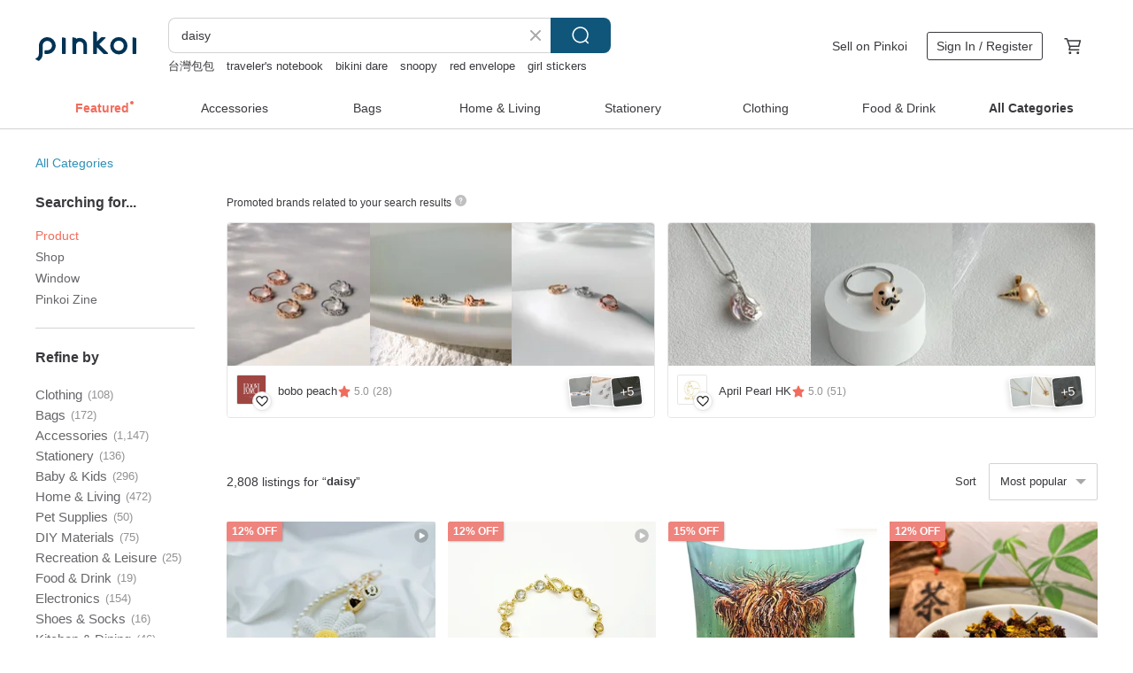

--- FILE ---
content_type: text/html; charset=utf-8
request_url: https://en.pinkoi.com/search?q=daisy&ref_sec=related_keywords&ref_posn=3&ref_related_kw_type=auto&ref_created=1708903628&ref_entity=search_item_list&ref_entity_id=necklace%20daisy&ref_page=1&ref_pgsz=60&ref_pgsess=1708903628
body_size: 22791
content:

<!doctype html>

<html lang="en" class="web no-js s-not-login s-en webkit" xmlns:fb="http://ogp.me/ns/fb#">
<head prefix="og: http://ogp.me/ns# fb: http://ogp.me/ns/fb# ilovepinkoi: http://ogp.me/ns/fb/ilovepinkoi#">
    <meta charset="utf-8">

        <title>&#34;daisy&#34; | daisy | Pinkoi | Asia’s cross-border design marketplace</title>
    <meta name="keywords" content="daisy">

        <meta name="description" content="The search for &amp;quot;daisy&amp;quot; returned 2,808 results. BLACK DAISY Obsidian BraceletUS$ 86.43 DaisyUS$ 4.50 BLACK DAISY ONLY Obsidian BraceletUS$ 81.80 Use keywords to find unique design gifts. Express your creativity, originality, and one-of-a-kindness. Buy something for a loved-one today.">

    <meta name="twitter:card" content="summary_large_image">

        <meta property="og:title" content="daisy | Pinkoi">
        <meta property="og:description" content="The search for &amp;quot;daisy&amp;quot; returned 2,808 results. BLACK DAISY Obsidian BraceletUS$ 86.43 DaisyUS$ 4.50 BLACK DAISY ONLY Obsidian BraceletUS$ 81.80 Use keywords to find unique design gifts. Express your creativity, originality, and one-of-a-kindness. Buy something for a loved-one today.">
        <meta property="og:image" content="https://cdn01.pinkoi.com/product/wzfmzVWt/0/4/800x0.jpg">

    <meta property="og:type" content="product">
        <meta property="og:url" content="https://en.pinkoi.com/search?q=daisy&ref_sec=related_keywords&ref_posn=3&ref_related_kw_type=auto&ref_created=1708903628&ref_entity=search_item_list&ref_entity_id=necklace+daisy&ref_page=1&ref_pgsz=60&ref_pgsess=1708903628"><link rel="canonical" href="https://en.pinkoi.com/search?q=daisy"><link rel="next" href="https://en.pinkoi.com/search?q=daisy&page=2">

    <link rel="alternate" href="android-app://com.pinkoi/http/en.pinkoi.com/search?q=daisy">

        <script type="application/ld+json">{"@context": "http://schema.org", "@type": "BreadcrumbList", "itemListElement": [{"@type": "ListItem", "position": 1, "item": {"@id": "https://en.pinkoi.com", "name": "Pinkoi"}}, {"@type": "ListItem", "position": 2, "item": {"@id": "https://en.pinkoi.com/search", "name": "Search"}}, {"@type": "ListItem", "position": 3, "item": {"@id": "https://en.pinkoi.com/search?q=daisy", "name": "daisy"}}]}</script>

        <script type="application/ld+json">{"@context": "http://schema.org", "@type": "Product", "productID": "wzfmzVWt", "sku": "wzfmzVWt", "name": "BLACK DAISY Obsidian Bracelet", "description": "DORSQUARE Original Design   Handmade Metal Wire Wrapped Jewelry", "image": ["https://cdn01.pinkoi.com/product/wzfmzVWt/0/4/500x0.jpg"], "brand": {"@type": "Brand", "name": "DORSQUARE"}, "offers": {"@type": "Offer", "priceCurrency": "USD", "price": 86.43, "availability": "http://schema.org/InStock", "priceValidUntil": "2026-07-27", "itemCondition": "http://schema.org/NewCondition", "url": "https://en.pinkoi.com/product/wzfmzVWt", "seller": {"@type": "Organization", "name": "DORSQUARE", "url": "https://en.pinkoi.com/store/dorsquare"}, "hasMerchantReturnPolicy": [{"@type": "MerchantReturnPolicy", "returnPolicyCategory": "https://schema.org/MerchantReturnFiniteReturnWindow", "merchantReturnDays": 7, "returnMethod": "https://schema.org/ReturnByMail", "returnFees": "https://schema.org/FreeReturn", "applicableCountry": ["TW", "HK", "MO", "TH", "JP", "CN", "US", "SG", "CA"]}]}, "aggregateRating": {"@type": "AggregateRating", "ratingValue": 5.0, "reviewCount": 43}}</script><script type="application/ld+json">{"@context": "http://schema.org", "@type": "Product", "productID": "GqX8M6Z9", "sku": "GqX8M6Z9", "name": "Daisy", "description": "Daisy   paper girl stickers  watercolor illust  4color   40sheets", "image": ["https://cdn01.pinkoi.com/product/GqX8M6Z9/0/3/500x0.jpg"], "brand": {"@type": "Brand", "name": "hwara"}, "offers": {"@type": "Offer", "priceCurrency": "USD", "price": 4.50, "availability": "http://schema.org/InStock", "priceValidUntil": "2026-07-27", "itemCondition": "http://schema.org/NewCondition", "url": "https://en.pinkoi.com/product/GqX8M6Z9", "seller": {"@type": "Organization", "name": "hwara", "url": "https://en.pinkoi.com/store/hwara"}, "hasMerchantReturnPolicy": [{"@type": "MerchantReturnPolicy", "returnPolicyCategory": "https://schema.org/MerchantReturnFiniteReturnWindow", "merchantReturnDays": 7, "returnMethod": "https://schema.org/ReturnByMail", "returnFees": "https://schema.org/FreeReturn", "applicableCountry": ["TW", "HK", "MO", "TH", "JP", "CN", "US", "SG", "CA"]}]}, "aggregateRating": {"@type": "AggregateRating", "ratingValue": 5.0, "reviewCount": 21690}}</script><script type="application/ld+json">{"@context": "http://schema.org", "@type": "Product", "productID": "GhNNqGHP", "sku": "GhNNqGHP", "name": "BLACK DAISY ONLY Obsidian Bracelet", "description": "DORSQUARE Original Design   Handmade Metal Wire Wrapped Jewelry", "image": ["https://cdn01.pinkoi.com/product/GhNNqGHP/0/2/500x0.jpg"], "brand": {"@type": "Brand", "name": "DORSQUARE"}, "offers": {"@type": "Offer", "priceCurrency": "USD", "price": 81.80, "availability": "http://schema.org/InStock", "priceValidUntil": "2026-07-27", "itemCondition": "http://schema.org/NewCondition", "url": "https://en.pinkoi.com/product/GhNNqGHP", "seller": {"@type": "Organization", "name": "DORSQUARE", "url": "https://en.pinkoi.com/store/dorsquare"}, "hasMerchantReturnPolicy": [{"@type": "MerchantReturnPolicy", "returnPolicyCategory": "https://schema.org/MerchantReturnFiniteReturnWindow", "merchantReturnDays": 7, "returnMethod": "https://schema.org/ReturnByMail", "returnFees": "https://schema.org/FreeReturn", "applicableCountry": ["TW", "HK", "MO", "TH", "JP", "CN", "US", "SG", "CA"]}]}, "aggregateRating": {"@type": "AggregateRating", "ratingValue": 5.0, "reviewCount": 43}}</script><script type="application/ld+json">{"@context": "http://schema.org", "@type": "Product", "productID": "PYX3EQwH", "sku": "PYX3EQwH", "name": "Black Daisy Obsidian Necklace", "description": "DORSQUARE Original Design   Handmade Metal Wire Jewelry", "image": ["https://cdn01.pinkoi.com/product/PYX3EQwH/0/1/500x0.jpg"], "brand": {"@type": "Brand", "name": "DORSQUARE"}, "offers": {"@type": "Offer", "priceCurrency": "USD", "price": 74.86, "availability": "http://schema.org/InStock", "priceValidUntil": "2026-07-27", "itemCondition": "http://schema.org/NewCondition", "url": "https://en.pinkoi.com/product/PYX3EQwH", "seller": {"@type": "Organization", "name": "DORSQUARE", "url": "https://en.pinkoi.com/store/dorsquare"}, "hasMerchantReturnPolicy": [{"@type": "MerchantReturnPolicy", "returnPolicyCategory": "https://schema.org/MerchantReturnFiniteReturnWindow", "merchantReturnDays": 7, "returnMethod": "https://schema.org/ReturnByMail", "returnFees": "https://schema.org/FreeReturn", "applicableCountry": ["TW", "HK", "MO", "TH", "JP", "CN", "US", "SG", "CA"]}]}, "aggregateRating": {"@type": "AggregateRating", "ratingValue": 5.0, "reviewCount": 43}}</script><script type="application/ld+json">{"@context": "http://schema.org", "@type": "Product", "productID": "jA6z9UmJ", "sku": "jA6z9UmJ", "name": "BLACK DAISY VINE Obsidian Bracelet", "description": "DORSQUARE Original Design   Handmade Metal Wire Wrapped Jewelry", "image": ["https://cdn01.pinkoi.com/product/jA6z9UmJ/0/1/500x0.jpg"], "brand": {"@type": "Brand", "name": "DORSQUARE"}, "offers": {"@type": "Offer", "priceCurrency": "USD", "price": 94.15, "availability": "http://schema.org/InStock", "priceValidUntil": "2026-07-27", "itemCondition": "http://schema.org/NewCondition", "url": "https://en.pinkoi.com/product/jA6z9UmJ", "seller": {"@type": "Organization", "name": "DORSQUARE", "url": "https://en.pinkoi.com/store/dorsquare"}, "hasMerchantReturnPolicy": [{"@type": "MerchantReturnPolicy", "returnPolicyCategory": "https://schema.org/MerchantReturnFiniteReturnWindow", "merchantReturnDays": 7, "returnMethod": "https://schema.org/ReturnByMail", "returnFees": "https://schema.org/FreeReturn", "applicableCountry": ["TW", "HK", "MO", "TH", "JP", "CN", "US", "SG", "CA"]}]}, "aggregateRating": {"@type": "AggregateRating", "ratingValue": 5.0, "reviewCount": 43}}</script><script type="application/ld+json">{"@context": "http://schema.org", "@type": "Product", "productID": "CK9etBje", "sku": "CK9etBje", "name": "Treasure Hunt Vintage - Daisy 3D Embroidery Light Khaki Lightweight Knit Cardigan", "description": "3D Daisy Embroidery\n  Skin-friendly Lightweight Knit Cardigan\n  Brand  Sybilla", "image": ["https://cdn01.pinkoi.com/product/CK9etBje/0/1/500x0.jpg"], "brand": {"@type": "Brand", "name": "4.5studio"}, "offers": {"@type": "Offer", "priceCurrency": "USD", "price": 63.07, "availability": "http://schema.org/InStock", "priceValidUntil": "2026-07-27", "itemCondition": "http://schema.org/NewCondition", "url": "https://en.pinkoi.com/product/CK9etBje", "seller": {"@type": "Organization", "name": "4.5studio", "url": "https://en.pinkoi.com/store/45studio"}, "hasMerchantReturnPolicy": [{"@type": "MerchantReturnPolicy", "returnPolicyCategory": "https://schema.org/MerchantReturnFiniteReturnWindow", "merchantReturnDays": 7, "returnMethod": "https://schema.org/ReturnByMail", "returnFees": "https://schema.org/FreeReturn", "applicableCountry": ["TW", "HK", "MO", "TH", "JP", "CN", "US", "SG", "CA"]}]}, "aggregateRating": {"@type": "AggregateRating", "ratingValue": 4.9, "reviewCount": 2373}}</script><script type="application/ld+json">{"@context": "http://schema.org", "@type": "Product", "productID": "pbe4DBJD", "sku": "pbe4DBJD", "name": "PEARL DAISY PEARL BRACELET ONLY", "description": "DORSQUARE Original Design   Handmade Metal Wire Wrapped Jewelry", "image": ["https://cdn01.pinkoi.com/product/pbe4DBJD/0/1/500x0.jpg"], "brand": {"@type": "Brand", "name": "DORSQUARE"}, "offers": {"@type": "Offer", "priceCurrency": "USD", "price": 83.34, "availability": "http://schema.org/InStock", "priceValidUntil": "2026-07-27", "itemCondition": "http://schema.org/NewCondition", "url": "https://en.pinkoi.com/product/pbe4DBJD", "seller": {"@type": "Organization", "name": "DORSQUARE", "url": "https://en.pinkoi.com/store/dorsquare"}, "hasMerchantReturnPolicy": [{"@type": "MerchantReturnPolicy", "returnPolicyCategory": "https://schema.org/MerchantReturnFiniteReturnWindow", "merchantReturnDays": 7, "returnMethod": "https://schema.org/ReturnByMail", "returnFees": "https://schema.org/FreeReturn", "applicableCountry": ["TW", "HK", "MO", "TH", "JP", "CN", "US", "SG", "CA"]}]}, "aggregateRating": {"@type": "AggregateRating", "ratingValue": 5.0, "reviewCount": 43}}</script><script type="application/ld+json">{"@context": "http://schema.org", "@type": "Product", "productID": "nzsxPJ7s", "sku": "nzsxPJ7s", "name": "Daisy ring", "description": "This ring is designed in the shape of a single daisy \nThe soft shine of Silver 925 is accented by the gold in the center of the flower  creating a delicate and charming impression", "image": ["https://cdn02.pinkoi.com/product/nzsxPJ7s/0/3/500x0.jpg"], "brand": {"@type": "Brand", "name": "atelier mozu"}, "offers": {"@type": "Offer", "priceCurrency": "USD", "price": 142.96, "availability": "http://schema.org/InStock", "priceValidUntil": "2026-07-27", "itemCondition": "http://schema.org/NewCondition", "url": "https://en.pinkoi.com/product/nzsxPJ7s", "seller": {"@type": "Organization", "name": "atelier mozu", "url": "https://en.pinkoi.com/store/ateliermozu"}, "hasMerchantReturnPolicy": [{"@type": "MerchantReturnPolicy", "returnPolicyCategory": "https://schema.org/MerchantReturnFiniteReturnWindow", "merchantReturnDays": 7, "returnMethod": "https://schema.org/ReturnByMail", "returnFees": "https://schema.org/FreeReturn", "applicableCountry": ["TW", "HK", "MO", "TH", "JP", "CN", "US", "SG", "CA"]}]}, "aggregateRating": {"@type": "AggregateRating", "ratingValue": 5.0, "reviewCount": 343}}</script><script type="application/ld+json">{"@context": "http://schema.org", "@type": "Product", "productID": "MamuxBwd", "sku": "MamuxBwd", "name": "Daisy PVC Posts Earrings Flower Large", "description": "Taiwan's Hugely Popular PVC Series \nThis item is also carried in Chifeng Street  Taiwan  and is incredibly popular  These large and charming PVC Posts are exclusive to LAUGHTER \nOur website offers the widest selection of colors and designs \nBe sure to take a look", "image": ["https://cdn01.pinkoi.com/product/MamuxBwd/0/1/500x0.jpg"], "brand": {"@type": "Brand", "name": "LAUGHTER"}, "offers": {"@type": "Offer", "priceCurrency": "USD", "price": 31.46, "availability": "http://schema.org/InStock", "priceValidUntil": "2026-07-27", "itemCondition": "http://schema.org/NewCondition", "url": "https://en.pinkoi.com/product/MamuxBwd", "seller": {"@type": "Organization", "name": "LAUGHTER", "url": "https://en.pinkoi.com/store/laughter-design"}, "hasMerchantReturnPolicy": [{"@type": "MerchantReturnPolicy", "returnPolicyCategory": "https://schema.org/MerchantReturnFiniteReturnWindow", "merchantReturnDays": 7, "returnMethod": "https://schema.org/ReturnByMail", "returnFees": "https://schema.org/FreeReturn", "applicableCountry": ["TW", "HK", "MO", "TH", "JP", "CN", "US", "SG", "CA"]}]}, "aggregateRating": {"@type": "AggregateRating", "ratingValue": 5.0, "reviewCount": 6}}</script><script type="application/ld+json">{"@context": "http://schema.org", "@type": "Product", "productID": "K9z67iYd", "sku": "K9z67iYd", "name": "Daisy Photo Slot Half Wallet Bill Card Wallet khaki", "description": "free shipping cow leather", "image": ["https://cdn01.pinkoi.com/product/K9z67iYd/0/1/500x0.jpg"], "brand": {"@type": "Brand", "name": "LEMASQUE"}, "offers": {"@type": "Offer", "priceCurrency": "USD", "price": 73.00, "availability": "http://schema.org/InStock", "priceValidUntil": "2026-07-27", "itemCondition": "http://schema.org/NewCondition", "url": "https://en.pinkoi.com/product/K9z67iYd", "seller": {"@type": "Organization", "name": "LEMASQUE", "url": "https://en.pinkoi.com/store/lemasque"}, "hasMerchantReturnPolicy": [{"@type": "MerchantReturnPolicy", "returnPolicyCategory": "https://schema.org/MerchantReturnFiniteReturnWindow", "merchantReturnDays": 7, "returnMethod": "https://schema.org/ReturnByMail", "returnFees": "https://schema.org/FreeReturn", "applicableCountry": ["TW", "HK", "MO", "TH", "JP", "CN", "US", "SG", "CA"]}]}, "aggregateRating": {"@type": "AggregateRating", "ratingValue": 4.9, "reviewCount": 10}}</script><script type="application/ld+json">{"@context": "http://schema.org", "@type": "Product", "productID": "MhYD3FKF", "sku": "MhYD3FKF", "name": "english daisy", "description": "a washi tape\n2 types of daisy\n-white blue background \n-red yellow background", "image": ["https://cdn01.pinkoi.com/product/MhYD3FKF/0/1/500x0.jpg"], "brand": {"@type": "Brand", "name": "zagne"}, "offers": {"@type": "Offer", "priceCurrency": "USD", "price": 8.41, "availability": "http://schema.org/InStock", "priceValidUntil": "2026-07-27", "itemCondition": "http://schema.org/NewCondition", "url": "https://en.pinkoi.com/product/MhYD3FKF", "seller": {"@type": "Organization", "name": "zagne", "url": "https://en.pinkoi.com/store/zagne"}, "hasMerchantReturnPolicy": [{"@type": "MerchantReturnPolicy", "returnPolicyCategory": "https://schema.org/MerchantReturnFiniteReturnWindow", "merchantReturnDays": 7, "returnMethod": "https://schema.org/ReturnByMail", "returnFees": "https://schema.org/FreeReturn", "applicableCountry": ["TW", "HK", "MO", "TH", "JP", "CN", "US", "SG", "CA"]}]}, "aggregateRating": {"@type": "AggregateRating", "ratingValue": 5.0, "reviewCount": 22}}</script><script type="application/ld+json">{"@context": "http://schema.org", "@type": "Product", "productID": "cUC3htnv", "sku": "cUC3htnv", "name": "Daisy - Fluorite Design Bracelet", "description": "Daisy  \n  Fluorite  Golden Silk Jade", "image": ["https://cdn01.pinkoi.com/product/cUC3htnv/0/1/500x0.jpg"], "brand": {"@type": "Brand", "name": "yufei-studio"}, "offers": {"@type": "Offer", "priceCurrency": "USD", "price": 27.43, "availability": "http://schema.org/InStock", "priceValidUntil": "2026-07-27", "itemCondition": "http://schema.org/NewCondition", "url": "https://en.pinkoi.com/product/cUC3htnv", "seller": {"@type": "Organization", "name": "yufei-studio", "url": "https://en.pinkoi.com/store/yufei-studio"}, "hasMerchantReturnPolicy": [{"@type": "MerchantReturnPolicy", "returnPolicyCategory": "https://schema.org/MerchantReturnFiniteReturnWindow", "merchantReturnDays": 7, "returnMethod": "https://schema.org/ReturnByMail", "returnFees": "https://schema.org/FreeReturn", "applicableCountry": ["TW", "HK", "MO", "TH", "JP", "CN", "US", "SG", "CA"]}]}, "aggregateRating": {}}</script><script type="application/ld+json">{"@context": "http://schema.org", "@type": "Product", "productID": "NnStD4j7", "sku": "NnStD4j7", "name": "Handmade Press-On Nails | GD Daisy | Designer Nail Art", "description": "Handmade press-on nails  each set is meticulously hand-painted with care", "image": ["https://cdn01.pinkoi.com/product/NnStD4j7/0/1/500x0.jpg"], "brand": {"@type": "Brand", "name": "pome-nailart"}, "offers": {"@type": "Offer", "priceCurrency": "USD", "price": 40.68, "availability": "http://schema.org/InStock", "priceValidUntil": "2026-07-27", "itemCondition": "http://schema.org/NewCondition", "url": "https://en.pinkoi.com/product/NnStD4j7", "seller": {"@type": "Organization", "name": "pome-nailart", "url": "https://en.pinkoi.com/store/pome-nailart"}, "hasMerchantReturnPolicy": [{"@type": "MerchantReturnPolicy", "returnPolicyCategory": "https://schema.org/MerchantReturnFiniteReturnWindow", "merchantReturnDays": 7, "returnMethod": "https://schema.org/ReturnByMail", "returnFees": "https://schema.org/FreeReturn", "applicableCountry": ["TW", "HK", "MO", "TH", "JP", "CN", "US", "SG", "CA"]}]}, "aggregateRating": {"@type": "AggregateRating", "ratingValue": 5.0, "reviewCount": 21}}</script><script type="application/ld+json">{"@context": "http://schema.org", "@type": "Product", "productID": "VP3ZxAFG", "sku": "VP3ZxAFG", "name": "Daisy Pierced or Clip-On Earrings", "description": "These earrings are designed with a daisy flower motif  featuring a slightly larger  statement-making size", "image": ["https://cdn01.pinkoi.com/product/VP3ZxAFG/0/2/500x0.jpg"], "brand": {"@type": "Brand", "name": "atelier mozu"}, "offers": {"@type": "Offer", "priceCurrency": "USD", "price": 123.90, "availability": "http://schema.org/InStock", "priceValidUntil": "2026-07-27", "itemCondition": "http://schema.org/NewCondition", "url": "https://en.pinkoi.com/product/VP3ZxAFG", "seller": {"@type": "Organization", "name": "atelier mozu", "url": "https://en.pinkoi.com/store/ateliermozu"}, "hasMerchantReturnPolicy": [{"@type": "MerchantReturnPolicy", "returnPolicyCategory": "https://schema.org/MerchantReturnFiniteReturnWindow", "merchantReturnDays": 7, "returnMethod": "https://schema.org/ReturnByMail", "returnFees": "https://schema.org/FreeReturn", "applicableCountry": ["TW", "HK", "MO", "TH", "JP", "CN", "US", "SG", "CA"]}]}, "aggregateRating": {"@type": "AggregateRating", "ratingValue": 5.0, "reviewCount": 343}}</script><script type="application/ld+json">{"@context": "http://schema.org", "@type": "Product", "productID": "ndS8wbqA", "sku": "ndS8wbqA", "name": "Simple Chain | Antique Daisy", "description": "Follow our store to receive a 5  discount coupon  \n  Bracelets and necklaces come with a 6-month warranty", "image": ["https://cdn02.pinkoi.com/product/ndS8wbqA/0/1/500x0.jpg"], "brand": {"@type": "Brand", "name": "Old Mary"}, "offers": {"@type": "Offer", "priceCurrency": "USD", "price": 19.66, "availability": "http://schema.org/InStock", "priceValidUntil": "2026-07-27", "itemCondition": "http://schema.org/NewCondition", "url": "https://en.pinkoi.com/product/ndS8wbqA", "seller": {"@type": "Organization", "name": "Old Mary", "url": "https://en.pinkoi.com/store/c-si-ge-sn-pb"}, "hasMerchantReturnPolicy": [{"@type": "MerchantReturnPolicy", "returnPolicyCategory": "https://schema.org/MerchantReturnFiniteReturnWindow", "merchantReturnDays": 7, "returnMethod": "https://schema.org/ReturnByMail", "returnFees": "https://schema.org/FreeReturn", "applicableCountry": ["TW", "HK", "MO", "TH", "JP", "CN", "US", "SG", "CA"]}]}, "aggregateRating": {"@type": "AggregateRating", "ratingValue": 5.0, "reviewCount": 1548}}</script><script type="application/ld+json">{"@context": "http://schema.org", "@type": "Product", "productID": "HfvCi7qS", "sku": "HfvCi7qS", "name": "moorigin Daisy Bracelet", "description": "When a gentle breeze blows across the grassland  daisies sway in rhythm with the wind  and the brilliant petals interweave with the sunshine  blooming like tiny suns", "image": ["https://cdn02.pinkoi.com/product/HfvCi7qS/0/2/500x0.jpg"], "brand": {"@type": "Brand", "name": "moorigin"}, "offers": {"@type": "Offer", "priceCurrency": "USD", "price": 47.46, "availability": "http://schema.org/InStock", "priceValidUntil": "2026-07-27", "itemCondition": "http://schema.org/NewCondition", "url": "https://en.pinkoi.com/product/HfvCi7qS", "seller": {"@type": "Organization", "name": "moorigin", "url": "https://en.pinkoi.com/store/moorigin"}, "hasMerchantReturnPolicy": [{"@type": "MerchantReturnPolicy", "returnPolicyCategory": "https://schema.org/MerchantReturnFiniteReturnWindow", "merchantReturnDays": 7, "returnMethod": "https://schema.org/ReturnByMail", "returnFees": "https://schema.org/FreeReturn", "applicableCountry": ["TW", "HK", "MO", "TH", "JP", "CN", "US", "SG", "CA"]}]}, "aggregateRating": {"@type": "AggregateRating", "ratingValue": 5.0, "reviewCount": 1522}}</script><script type="application/ld+json">{"@context": "http://schema.org", "@type": "Product", "productID": "nqPHiaz5", "sku": "nqPHiaz5", "name": "moorigin Daisy Pendant", "description": "When a gentle breeze blows across the grassland  daisies sway in rhythm with the wind  and the brilliant petals interweave with the sunshine  blooming like tiny suns", "image": ["https://cdn01.pinkoi.com/product/nqPHiaz5/0/10/500x0.jpg"], "brand": {"@type": "Brand", "name": "moorigin"}, "offers": {"@type": "Offer", "priceCurrency": "USD", "price": 47.46, "availability": "http://schema.org/InStock", "priceValidUntil": "2026-07-27", "itemCondition": "http://schema.org/NewCondition", "url": "https://en.pinkoi.com/product/nqPHiaz5", "seller": {"@type": "Organization", "name": "moorigin", "url": "https://en.pinkoi.com/store/moorigin"}, "hasMerchantReturnPolicy": [{"@type": "MerchantReturnPolicy", "returnPolicyCategory": "https://schema.org/MerchantReturnFiniteReturnWindow", "merchantReturnDays": 7, "returnMethod": "https://schema.org/ReturnByMail", "returnFees": "https://schema.org/FreeReturn", "applicableCountry": ["TW", "HK", "MO", "TH", "JP", "CN", "US", "SG", "CA"]}]}, "aggregateRating": {"@type": "AggregateRating", "ratingValue": 5.0, "reviewCount": 1522}}</script><script type="application/ld+json">{"@context": "http://schema.org", "@type": "Product", "productID": "qhMJgHGn", "sku": "qhMJgHGn", "name": "iPhone 16/15/14 Tokyo Limited Edition - Black Daisy Hand Strap Phone Case", "description": "Tokyo Limited Edition - Black Daisy Hand Strap Phone Case", "image": ["https://cdn01.pinkoi.com/product/qhMJgHGn/0/1/500x0.jpg"], "brand": {"@type": "Brand", "name": "rich\u00e9"}, "offers": {"@type": "Offer", "priceCurrency": "USD", "price": 35.80, "availability": "http://schema.org/InStock", "priceValidUntil": "2026-07-27", "itemCondition": "http://schema.org/NewCondition", "url": "https://en.pinkoi.com/product/qhMJgHGn", "seller": {"@type": "Organization", "name": "rich\u00e9", "url": "https://en.pinkoi.com/store/riche"}, "hasMerchantReturnPolicy": [{"@type": "MerchantReturnPolicy", "returnPolicyCategory": "https://schema.org/MerchantReturnFiniteReturnWindow", "merchantReturnDays": 7, "returnMethod": "https://schema.org/ReturnByMail", "returnFees": "https://schema.org/FreeReturn", "applicableCountry": ["TW", "HK", "MO", "TH", "JP", "CN", "US", "SG", "CA"]}]}, "aggregateRating": {"@type": "AggregateRating", "ratingValue": 4.9, "reviewCount": 8670}}</script><script type="application/ld+json">{"@context": "http://schema.org", "@type": "Product", "productID": "6fM6kkNZ", "sku": "6fM6kkNZ", "name": "Classic Daisy Veil : Wedding bridal veil", "description": "Embroidery bridal veil   made to order\nYou can make your design to bridal veil", "image": ["https://cdn01.pinkoi.com/product/6fM6kkNZ/0/5/500x0.jpg"], "brand": {"@type": "Brand", "name": "bloomming"}, "offers": {"@type": "Offer", "priceCurrency": "USD", "price": 55.16, "availability": "http://schema.org/InStock", "priceValidUntil": "2026-07-27", "itemCondition": "http://schema.org/NewCondition", "url": "https://en.pinkoi.com/product/6fM6kkNZ", "seller": {"@type": "Organization", "name": "bloomming", "url": "https://en.pinkoi.com/store/bloomming"}, "hasMerchantReturnPolicy": [{"@type": "MerchantReturnPolicy", "returnPolicyCategory": "https://schema.org/MerchantReturnFiniteReturnWindow", "merchantReturnDays": 7, "returnMethod": "https://schema.org/ReturnByMail", "returnFees": "https://schema.org/FreeReturn", "applicableCountry": ["TW", "HK", "MO", "TH", "JP", "CN", "US", "SG", "CA"]}]}, "aggregateRating": {"@type": "AggregateRating", "ratingValue": 5.0, "reviewCount": 16}}</script><script type="application/ld+json">{"@context": "http://schema.org", "@type": "Product", "productID": "Ke4mrAtS", "sku": "Ke4mrAtS", "name": "\u3010Seven Chakras Rainbow Daisy\u3011Seven Chakras Colored Black Agate Crystal Bracelet", "description": "Seven Chakras   Rainbow Daisy  is an energy tool that combines crystal healing and chakra balancing concepts with seven types of natural crystals  Each chakra corresponds to a different crystal  and using the corresponding crystal can help open  cleanse  or strengthen the related energy center  It is adorned with a bright daisy charm  with black agate providing a deep black hue to dispel surrounding negative energy and boost self-confidence and courage  The addition of gray moonstone acts as a finishing touch  offering gentle  stress-relieving  balanced energy", "image": ["https://cdn01.pinkoi.com/product/Ke4mrAtS/0/2/500x0.jpg"], "brand": {"@type": "Brand", "name": "EnCounter Love"}, "offers": {"@type": "Offer", "priceCurrency": "USD", "price": 43.44, "availability": "http://schema.org/InStock", "priceValidUntil": "2026-07-27", "itemCondition": "http://schema.org/NewCondition", "url": "https://en.pinkoi.com/product/Ke4mrAtS", "seller": {"@type": "Organization", "name": "EnCounter Love", "url": "https://en.pinkoi.com/store/encounterlove"}, "hasMerchantReturnPolicy": [{"@type": "MerchantReturnPolicy", "returnPolicyCategory": "https://schema.org/MerchantReturnFiniteReturnWindow", "merchantReturnDays": 7, "returnMethod": "https://schema.org/ReturnByMail", "returnFees": "https://schema.org/FreeReturn", "applicableCountry": ["TW", "HK", "MO", "TH", "JP", "CN", "US", "SG", "CA"]}]}, "aggregateRating": {"@type": "AggregateRating", "ratingValue": 4.9, "reviewCount": 73}}</script><script type="application/ld+json">{"@context": "http://schema.org", "@type": "Product", "productID": "9idvfP6i", "sku": "9idvfP6i", "name": "Daisy tote bag - Off white/Yellow/Polka Dot", "description": "Everyday tote bag with daisy embroidery made from natural fabric in petal shape  size 15 5x15 inches  strap 20 inches", "image": ["https://cdn01.pinkoi.com/product/9idvfP6i/0/5/500x0.jpg"], "brand": {"@type": "Brand", "name": "Sew and Sew"}, "offers": {"@type": "Offer", "priceCurrency": "USD", "price": 37.51, "availability": "http://schema.org/InStock", "priceValidUntil": "2026-07-27", "itemCondition": "http://schema.org/NewCondition", "url": "https://en.pinkoi.com/product/9idvfP6i", "seller": {"@type": "Organization", "name": "Sew and Sew", "url": "https://en.pinkoi.com/store/sewandsew"}, "hasMerchantReturnPolicy": [{"@type": "MerchantReturnPolicy", "returnPolicyCategory": "https://schema.org/MerchantReturnFiniteReturnWindow", "merchantReturnDays": 7, "returnMethod": "https://schema.org/ReturnByMail", "returnFees": "https://schema.org/FreeReturn", "applicableCountry": ["TW", "HK", "MO", "TH", "JP", "CN", "US", "SG", "CA"]}]}, "aggregateRating": {"@type": "AggregateRating", "ratingValue": 5.0, "reviewCount": 79}}</script><script type="application/ld+json">{"@context": "http://schema.org", "@type": "Product", "productID": "M9SpcXN8", "sku": "M9SpcXN8", "name": "MintCheese blue Daisy short-sleeved halter dress", "description": "The ultra-short halter dress with just the right degree of skin exposure Outlines the beautiful leg lines\nThe small flying sleeves bring a touch of playfulness and liveliness\nThe blue-green daisies are fresh and lovely\nCopper ammonia tencel fabric is comfortable and breathable\nThe back has a section of elastic band to prevent light leakage", "image": ["https://cdn01.pinkoi.com/product/M9SpcXN8/0/1/500x0.jpg"], "brand": {"@type": "Brand", "name": "Mintcheese"}, "offers": {"@type": "Offer", "priceCurrency": "USD", "price": 52.18, "availability": "http://schema.org/InStock", "priceValidUntil": "2026-07-27", "itemCondition": "http://schema.org/NewCondition", "url": "https://en.pinkoi.com/product/M9SpcXN8", "seller": {"@type": "Organization", "name": "Mintcheese", "url": "https://en.pinkoi.com/store/mintcheese"}, "hasMerchantReturnPolicy": [{"@type": "MerchantReturnPolicy", "returnPolicyCategory": "https://schema.org/MerchantReturnFiniteReturnWindow", "merchantReturnDays": 7, "returnMethod": "https://schema.org/ReturnByMail", "returnFees": "https://schema.org/FreeReturn", "applicableCountry": ["TW", "HK", "MO", "TH", "JP", "CN", "US", "SG", "CA"]}]}, "aggregateRating": {"@type": "AggregateRating", "ratingValue": 4.9, "reviewCount": 148}}</script><script type="application/ld+json">{"@context": "http://schema.org", "@type": "Product", "productID": "sL4m7xB9", "sku": "sL4m7xB9", "name": "Limited: 14KGF Navy Daisy Loves-Me-Not Ring - Adjustable Size", "description": "Inspired by  He loves me  he loves me not  This ring captures the moment the first petal is plucked from a daisy  entrusting your feelings to the flower", "image": ["https://cdn01.pinkoi.com/product/sL4m7xB9/0/2/500x0.jpg"], "brand": {"@type": "Brand", "name": "chica3F"}, "offers": {"@type": "Offer", "priceCurrency": "USD", "price": 32.93, "availability": "http://schema.org/InStock", "priceValidUntil": "2026-07-27", "itemCondition": "http://schema.org/NewCondition", "url": "https://en.pinkoi.com/product/sL4m7xB9", "seller": {"@type": "Organization", "name": "chica3F", "url": "https://en.pinkoi.com/store/chica3f"}, "hasMerchantReturnPolicy": [{"@type": "MerchantReturnPolicy", "returnPolicyCategory": "https://schema.org/MerchantReturnFiniteReturnWindow", "merchantReturnDays": 7, "returnMethod": "https://schema.org/ReturnByMail", "returnFees": "https://schema.org/FreeReturn", "applicableCountry": ["TW", "HK", "MO", "TH", "JP", "CN", "US", "SG", "CA"]}]}, "aggregateRating": {"@type": "AggregateRating", "ratingValue": 5.0, "reviewCount": 3876}}</script><script type="application/ld+json">{"@context": "http://schema.org", "@type": "Product", "productID": "Y2eb9kG3", "sku": "Y2eb9kG3", "name": "\u3010FITZORY\u3011Designer Series - Window Grille-Daisy | iPhone Case", "description": "FITZORY Exclusive Design \nMost of the design models are in stock   pre-order  and the delivery time is 7-20 days  and they can be shipped as soon as next week", "image": ["https://cdn02.pinkoi.com/product/Y2eb9kG3/0/3/500x0.jpg"], "brand": {"@type": "Brand", "name": "hello-fitzory"}, "offers": {"@type": "Offer", "priceCurrency": "USD", "price": 34.28, "availability": "http://schema.org/InStock", "priceValidUntil": "2026-07-27", "itemCondition": "http://schema.org/NewCondition", "url": "https://en.pinkoi.com/product/Y2eb9kG3", "seller": {"@type": "Organization", "name": "hello-fitzory", "url": "https://en.pinkoi.com/store/hello-fitzory"}, "hasMerchantReturnPolicy": [{"@type": "MerchantReturnPolicy", "returnPolicyCategory": "https://schema.org/MerchantReturnFiniteReturnWindow", "merchantReturnDays": 7, "returnMethod": "https://schema.org/ReturnByMail", "returnFees": "https://schema.org/FreeReturn", "applicableCountry": ["TW", "HK", "MO", "TH", "JP", "CN", "US", "SG", "CA"]}]}, "aggregateRating": {"@type": "AggregateRating", "ratingValue": 4.9, "reviewCount": 857}}</script><script type="application/ld+json">{"@context": "http://schema.org", "@type": "Product", "productID": "j397pnyd", "sku": "j397pnyd", "name": "\u3010Limited\u3011Flower Fortune Earrings / Navy Daisy / Pierced or Clip-on", "description": "Loves me  loves me not  These earrings capture the moment the first petal is plucked in a flower fortune game  A romantic piece entrusting your feelings to the daisy", "image": ["https://cdn01.pinkoi.com/product/j397pnyd/0/1/500x0.jpg"], "brand": {"@type": "Brand", "name": "chica3F"}, "offers": {"@type": "Offer", "priceCurrency": "USD", "price": 32.93, "availability": "http://schema.org/InStock", "priceValidUntil": "2026-07-27", "itemCondition": "http://schema.org/NewCondition", "url": "https://en.pinkoi.com/product/j397pnyd", "seller": {"@type": "Organization", "name": "chica3F", "url": "https://en.pinkoi.com/store/chica3f"}, "hasMerchantReturnPolicy": [{"@type": "MerchantReturnPolicy", "returnPolicyCategory": "https://schema.org/MerchantReturnFiniteReturnWindow", "merchantReturnDays": 7, "returnMethod": "https://schema.org/ReturnByMail", "returnFees": "https://schema.org/FreeReturn", "applicableCountry": ["TW", "HK", "MO", "TH", "JP", "CN", "US", "SG", "CA"]}]}, "aggregateRating": {"@type": "AggregateRating", "ratingValue": 5.0, "reviewCount": 3876}}</script><script type="application/ld+json">{"@context": "http://schema.org", "@type": "Product", "productID": "LGqWHtbx", "sku": "LGqWHtbx", "name": "DAISY DOT NECKLACE", "description": "Get ready to shine with our 2-in-1 Fun Pearl Necklace  Featuring over 500 vibrant Miyuki beads  luxurious freshwater pearls  and a dazzling flower charm  this necklace is your perfect go-to for any outfit", "image": ["https://cdn01.pinkoi.com/product/LGqWHtbx/0/1/500x0.jpg"], "brand": {"@type": "Brand", "name": "Mor Mor Chu"}, "offers": {"@type": "Offer", "priceCurrency": "USD", "price": 55.56, "availability": "http://schema.org/InStock", "priceValidUntil": "2026-07-27", "itemCondition": "http://schema.org/NewCondition", "url": "https://en.pinkoi.com/product/LGqWHtbx", "seller": {"@type": "Organization", "name": "Mor Mor Chu", "url": "https://en.pinkoi.com/store/mormorchu"}, "hasMerchantReturnPolicy": [{"@type": "MerchantReturnPolicy", "returnPolicyCategory": "https://schema.org/MerchantReturnFiniteReturnWindow", "merchantReturnDays": 7, "returnMethod": "https://schema.org/ReturnByMail", "returnFees": "https://schema.org/FreeReturn", "applicableCountry": ["TW", "HK", "MO", "TH", "JP", "CN", "US", "SG", "CA"]}]}, "aggregateRating": {"@type": "AggregateRating", "ratingValue": 5.0, "reviewCount": 13}}</script><script type="application/ld+json">{"@context": "http://schema.org", "@type": "Product", "productID": "6pqNjMGS", "sku": "6pqNjMGS", "name": "Embroidered Daisy U-Bottom Tote Bag", "description": "Each piece is lovingly crafted by hand  Please feel free to reach out with any custom requests  our commitment is to create personalized  warm  and human-centric handmade items \n\nMost days are spent diligently sewing  We apologize in advance for any delayed responses to inquiries  but rest assured  we will reply as soon as possible  All items in the shop are made to order  If you have an urgent request  please consult the shop owner regarding shipping times", "image": ["https://cdn02.pinkoi.com/product/6pqNjMGS/0/2/500x0.jpg"], "brand": {"@type": "Brand", "name": "xushi handmade"}, "offers": {"@type": "Offer", "priceCurrency": "USD", "price": 89.17, "availability": "http://schema.org/InStock", "priceValidUntil": "2026-07-27", "itemCondition": "http://schema.org/NewCondition", "url": "https://en.pinkoi.com/product/6pqNjMGS", "seller": {"@type": "Organization", "name": "xushi handmade", "url": "https://en.pinkoi.com/store/xushi1983"}, "hasMerchantReturnPolicy": [{"@type": "MerchantReturnPolicy", "returnPolicyCategory": "https://schema.org/MerchantReturnFiniteReturnWindow", "merchantReturnDays": 7, "returnMethod": "https://schema.org/ReturnByMail", "returnFees": "https://schema.org/FreeReturn", "applicableCountry": ["TW", "HK", "MO", "TH", "JP", "CN", "US", "SG", "CA"]}]}, "aggregateRating": {"@type": "AggregateRating", "ratingValue": 4.9, "reviewCount": 342}}</script><script type="application/ld+json">{"@context": "http://schema.org", "@type": "Product", "productID": "c2NQHTqq", "sku": "c2NQHTqq", "name": "Daisy Flats Almond White", "description": "Daisy flats feature a classic color palette that elegantly showcases the romantic French style of spring  The shoes are embellished with fancy metal buckles  and the double straps are designed to make the foot look slender  which makes them light and comfortable to walk in", "image": ["https://cdn02.pinkoi.com/product/c2NQHTqq/0/2/500x0.jpg"], "brand": {"@type": "Brand", "name": "inooknit"}, "offers": {"@type": "Offer", "priceCurrency": "USD", "price": 145.34, "availability": "http://schema.org/InStock", "priceValidUntil": "2026-07-27", "itemCondition": "http://schema.org/NewCondition", "url": "https://en.pinkoi.com/product/c2NQHTqq", "seller": {"@type": "Organization", "name": "inooknit", "url": "https://en.pinkoi.com/store/inooknit"}, "hasMerchantReturnPolicy": [{"@type": "MerchantReturnPolicy", "returnPolicyCategory": "https://schema.org/MerchantReturnFiniteReturnWindow", "merchantReturnDays": 7, "returnMethod": "https://schema.org/ReturnByMail", "returnFees": "https://schema.org/FreeReturn", "applicableCountry": ["TW", "HK", "MO", "TH", "JP", "CN", "US", "SG", "CA"]}]}, "aggregateRating": {"@type": "AggregateRating", "ratingValue": 5.0, "reviewCount": 248}}</script><script type="application/ld+json">{"@context": "http://schema.org", "@type": "Product", "productID": "cTCShPNg", "sku": "cTCShPNg", "name": "Long Weekend Love (daisy)", "description": "One piece swimsuit\n- vintage swimsuit\n- classy look\n- good quatlity", "image": ["https://cdn01.pinkoi.com/product/cTCShPNg/0/5/500x0.jpg"], "brand": {"@type": "Brand", "name": "lovevitasea"}, "offers": {"@type": "Offer", "priceCurrency": "USD", "price": 65.75, "availability": "http://schema.org/InStock", "priceValidUntil": "2026-07-27", "itemCondition": "http://schema.org/NewCondition", "url": "https://en.pinkoi.com/product/cTCShPNg", "seller": {"@type": "Organization", "name": "lovevitasea", "url": "https://en.pinkoi.com/store/lovevitasea"}, "hasMerchantReturnPolicy": [{"@type": "MerchantReturnPolicy", "returnPolicyCategory": "https://schema.org/MerchantReturnFiniteReturnWindow", "merchantReturnDays": 7, "returnMethod": "https://schema.org/ReturnByMail", "returnFees": "https://schema.org/FreeReturn", "applicableCountry": ["TW", "HK", "MO", "TH", "JP", "CN", "US", "SG", "CA"]}]}, "aggregateRating": {"@type": "AggregateRating", "ratingValue": 5.0, "reviewCount": 164}}</script><script type="application/ld+json">{"@context": "http://schema.org", "@type": "Product", "productID": "K8p9XgTs", "sku": "K8p9XgTs", "name": "[Mobile phone case] Paris Daisy - Hanami Blossom / Day", "description": "Introduction \n       \nThis sentence actually comes from Italian and means  He love me  He love me not \nThat's right  Mu Chunju is the kind of flower that the heroine in the movie will hold and count the petals", "image": ["https://cdn01.pinkoi.com/product/K8p9XgTs/0/1/500x0.jpg"], "brand": {"@type": "Brand", "name": "Hereafter.studio"}, "offers": {"@type": "Offer", "priceCurrency": "USD", "price": 37.77, "availability": "http://schema.org/InStock", "priceValidUntil": "2026-07-27", "itemCondition": "http://schema.org/NewCondition", "url": "https://en.pinkoi.com/product/K8p9XgTs", "seller": {"@type": "Organization", "name": "Hereafter.studio", "url": "https://en.pinkoi.com/store/hottestloveshop"}, "hasMerchantReturnPolicy": [{"@type": "MerchantReturnPolicy", "returnPolicyCategory": "https://schema.org/MerchantReturnFiniteReturnWindow", "merchantReturnDays": 7, "returnMethod": "https://schema.org/ReturnByMail", "returnFees": "https://schema.org/FreeReturn", "applicableCountry": ["TW", "HK", "MO", "TH", "JP", "CN", "US", "SG", "CA"]}]}, "aggregateRating": {"@type": "AggregateRating", "ratingValue": 4.8, "reviewCount": 1067}}</script><script type="application/ld+json">{"@context": "http://schema.org", "@type": "Product", "productID": "ysHpsyYZ", "sku": "ysHpsyYZ", "name": "1900s French Art Nouveau Daisy Fortune-Telling Spinning Top Pendant", "description": "Discover charming and romantic antique pendants from France  available at Pinkoi  Enjoy complimentary shipping on any single jewelry purchase and collect a piece of history", "image": ["https://cdn01.pinkoi.com/product/ysHpsyYZ/0/1/500x0.jpg"], "brand": {"@type": "Brand", "name": "crossroads-antiques"}, "offers": {"@type": "Offer", "priceCurrency": "USD", "price": 767.81, "availability": "http://schema.org/InStock", "priceValidUntil": "2026-07-27", "itemCondition": "http://schema.org/NewCondition", "url": "https://en.pinkoi.com/product/ysHpsyYZ", "seller": {"@type": "Organization", "name": "crossroads-antiques", "url": "https://en.pinkoi.com/store/crossroads-antiques"}, "hasMerchantReturnPolicy": [{"@type": "MerchantReturnPolicy", "returnPolicyCategory": "https://schema.org/MerchantReturnFiniteReturnWindow", "merchantReturnDays": 7, "returnMethod": "https://schema.org/ReturnByMail", "returnFees": "https://schema.org/FreeReturn", "applicableCountry": ["TW", "HK", "MO", "TH", "JP", "CN", "US", "SG", "CA"]}]}, "aggregateRating": {"@type": "AggregateRating", "ratingValue": 5.0, "reviewCount": 54}}</script><script type="application/ld+json">{"@context": "http://schema.org", "@type": "Product", "productID": "cDUprrTd", "sku": "cDUprrTd", "name": "Daisy Light Sterling Silver Bracelet - Light Fine Jewelry", "description": "Material  925 sterling silver\nInlay  Selected Zircon\nPlating  Anti-allergy coloring treatment\nProduct Code  HB045\nChain Length  13 15 cm main chain   3 cm extension chain\nPreparation Time  Approx  2-5 business days", "image": ["https://cdn01.pinkoi.com/product/cDUprrTd/0/1/500x0.jpg"], "brand": {"@type": "Brand", "name": "Isha Jewelry"}, "offers": {"@type": "Offer", "priceCurrency": "USD", "price": 51.02, "availability": "http://schema.org/InStock", "priceValidUntil": "2026-07-27", "itemCondition": "http://schema.org/NewCondition", "url": "https://en.pinkoi.com/product/cDUprrTd", "seller": {"@type": "Organization", "name": "Isha Jewelry", "url": "https://en.pinkoi.com/store/nuwarocks"}, "hasMerchantReturnPolicy": [{"@type": "MerchantReturnPolicy", "returnPolicyCategory": "https://schema.org/MerchantReturnFiniteReturnWindow", "merchantReturnDays": 7, "returnMethod": "https://schema.org/ReturnByMail", "returnFees": "https://schema.org/FreeReturn", "applicableCountry": ["TW", "HK", "MO", "TH", "JP", "CN", "US", "SG", "CA"]}]}, "aggregateRating": {"@type": "AggregateRating", "ratingValue": 5.0, "reviewCount": 7794}}</script><script type="application/ld+json">{"@context": "http://schema.org", "@type": "Product", "productID": "5maQk8dF", "sku": "5maQk8dF", "name": "FREYA Solitaire Daisy Necklace - Sterling Silver 14K Gold", "description": "Product Specifications\nType  Inlaid Necklace\n  Size  38 5 46CM adjustable\n  Material  925 Sterling Silver   14K Gold Plated   Zircon\n  Storage Pouch  Storage Box  packaging design may change without notice", "image": ["https://cdn01.pinkoi.com/product/5maQk8dF/0/5/500x0.jpg"], "brand": {"@type": "Brand", "name": "WB J\u0026Co"}, "offers": {"@type": "Offer", "priceCurrency": "USD", "price": 122.49, "availability": "http://schema.org/InStock", "priceValidUntil": "2026-07-27", "itemCondition": "http://schema.org/NewCondition", "url": "https://en.pinkoi.com/product/5maQk8dF", "seller": {"@type": "Organization", "name": "WB J\u0026Co", "url": "https://en.pinkoi.com/store/wbjewelry"}, "hasMerchantReturnPolicy": [{"@type": "MerchantReturnPolicy", "returnPolicyCategory": "https://schema.org/MerchantReturnFiniteReturnWindow", "merchantReturnDays": 7, "returnMethod": "https://schema.org/ReturnByMail", "returnFees": "https://schema.org/FreeReturn", "applicableCountry": ["TW", "HK", "MO", "TH", "JP", "CN", "US", "SG", "CA"]}]}, "aggregateRating": {"@type": "AggregateRating", "ratingValue": 5.0, "reviewCount": 84}}</script><script type="application/ld+json">{"@context": "http://schema.org", "@type": "Product", "productID": "ZfW4AVsD", "sku": "ZfW4AVsD", "name": "G-Dragon GD Daisy Plated Silver Bracelet - Customizable with Personal Initials", "description": "Perfect for birthday gifts  personalized keepsakes  anniversaries  and fan support \nCrystals  number charms  and silver accents can be added to personalize your wooden accessory", "image": ["https://cdn01.pinkoi.com/product/ZfW4AVsD/0/1/500x0.jpg"], "brand": {"@type": "Brand", "name": "crystal-lavie"}, "offers": {"@type": "Offer", "priceCurrency": "USD", "price": 29.02, "availability": "http://schema.org/InStock", "priceValidUntil": "2026-07-27", "itemCondition": "http://schema.org/NewCondition", "url": "https://en.pinkoi.com/product/ZfW4AVsD", "seller": {"@type": "Organization", "name": "crystal-lavie", "url": "https://en.pinkoi.com/store/crystal-lavie"}, "hasMerchantReturnPolicy": [{"@type": "MerchantReturnPolicy", "returnPolicyCategory": "https://schema.org/MerchantReturnFiniteReturnWindow", "merchantReturnDays": 7, "returnMethod": "https://schema.org/ReturnByMail", "returnFees": "https://schema.org/FreeReturn", "applicableCountry": ["TW", "HK", "MO", "TH", "JP", "CN", "US", "SG", "CA"]}]}, "aggregateRating": {"@type": "AggregateRating", "ratingValue": 5.0, "reviewCount": 286}}</script><script type="application/ld+json">{"@context": "http://schema.org", "@type": "Product", "productID": "vJ9FeAxw", "sku": "vJ9FeAxw", "name": "Handmade - Daisy Fresh Small Daisy Floral Print - Coffee Brown - Sailor Scarf", "description": "Sailor collar design scarf\n  Daisy fresh small daisy floral print - Coffee Brown\n   Ring in photo is personal property  A copper ring will be included with the package  offering an additional styling option\n  Instantly refresh your plain outfits", "image": ["https://cdn01.pinkoi.com/product/vJ9FeAxw/0/1/500x0.jpg"], "brand": {"@type": "Brand", "name": "papasbowtie"}, "offers": {"@type": "Offer", "priceCurrency": "USD", "price": 20.08, "availability": "http://schema.org/InStock", "priceValidUntil": "2026-07-27", "itemCondition": "http://schema.org/NewCondition", "url": "https://en.pinkoi.com/product/vJ9FeAxw", "seller": {"@type": "Organization", "name": "papasbowtie", "url": "https://en.pinkoi.com/store/papasbowtie"}, "hasMerchantReturnPolicy": [{"@type": "MerchantReturnPolicy", "returnPolicyCategory": "https://schema.org/MerchantReturnFiniteReturnWindow", "merchantReturnDays": 7, "returnMethod": "https://schema.org/ReturnByMail", "returnFees": "https://schema.org/FreeReturn", "applicableCountry": ["TW", "HK", "MO", "TH", "JP", "CN", "US", "SG", "CA"]}]}, "aggregateRating": {"@type": "AggregateRating", "ratingValue": 4.9, "reviewCount": 730}}</script><script type="application/ld+json">{"@context": "http://schema.org", "@type": "Product", "productID": "TqVyjQQX", "sku": "TqVyjQQX", "name": "Three dimensional embroidery Daisy Messenger Bag Backpack mobile phone bag birth", "description": "Three dimensional embroidery Daisy messenger bag is made of cotton and hemp  and comes with a high-end chain  which can be used to hold mobile phones  wallets  cosmetics and other small things", "image": ["https://cdn01.pinkoi.com/product/TqVyjQQX/0/5/500x0.jpg"], "brand": {"@type": "Brand", "name": "bush"}, "offers": {"@type": "Offer", "priceCurrency": "USD", "price": 30.76, "availability": "http://schema.org/InStock", "priceValidUntil": "2026-07-27", "itemCondition": "http://schema.org/NewCondition", "url": "https://en.pinkoi.com/product/TqVyjQQX", "seller": {"@type": "Organization", "name": "bush", "url": "https://en.pinkoi.com/store/bush"}, "hasMerchantReturnPolicy": [{"@type": "MerchantReturnPolicy", "returnPolicyCategory": "https://schema.org/MerchantReturnFiniteReturnWindow", "merchantReturnDays": 7, "returnMethod": "https://schema.org/ReturnByMail", "returnFees": "https://schema.org/FreeReturn", "applicableCountry": ["TW", "HK", "MO", "TH", "JP", "CN", "US", "SG", "CA"]}]}, "aggregateRating": {"@type": "AggregateRating", "ratingValue": 5.0, "reviewCount": 149}}</script><script type="application/ld+json">{"@context": "http://schema.org", "@type": "Product", "productID": "REvWdhaW", "sku": "REvWdhaW", "name": "1900s UK Art Nouveau Double-Sided Daisy Charm Necklace", "description": "Discover charming antique necklaces from the UK  now available at Pinkoi  Enjoy complimentary shipping on any necklace purchase and collect a piece of history", "image": ["https://cdn02.pinkoi.com/product/REvWdhaW/0/1/500x0.jpg"], "brand": {"@type": "Brand", "name": "crossroads-antiques"}, "offers": {"@type": "Offer", "priceCurrency": "USD", "price": 950.62, "availability": "http://schema.org/InStock", "priceValidUntil": "2026-07-27", "itemCondition": "http://schema.org/NewCondition", "url": "https://en.pinkoi.com/product/REvWdhaW", "seller": {"@type": "Organization", "name": "crossroads-antiques", "url": "https://en.pinkoi.com/store/crossroads-antiques"}, "hasMerchantReturnPolicy": [{"@type": "MerchantReturnPolicy", "returnPolicyCategory": "https://schema.org/MerchantReturnFiniteReturnWindow", "merchantReturnDays": 7, "returnMethod": "https://schema.org/ReturnByMail", "returnFees": "https://schema.org/FreeReturn", "applicableCountry": ["TW", "HK", "MO", "TH", "JP", "CN", "US", "SG", "CA"]}]}, "aggregateRating": {"@type": "AggregateRating", "ratingValue": 5.0, "reviewCount": 54}}</script><script type="application/ld+json">{"@context": "http://schema.org", "@type": "Product", "productID": "79n2KG9f", "sku": "79n2KG9f", "name": "linen combination dress\u3000shadowblue/daisy(embroidery)", "description": "The silhouette is a relaxed A-line  The neckline features a boat neck at the front and a V-neck at the back  This is a pull-on dress  It has drop shoulders and eight-tenths length puff sleeves  The main body is made of plain linen fabric  combined with patterned fabric at the sides", "image": ["https://cdn01.pinkoi.com/product/79n2KG9f/0/2/500x0.jpg"], "brand": {"@type": "Brand", "name": "occasional rain"}, "offers": {"@type": "Offer", "priceCurrency": "USD", "price": 277.25, "availability": "http://schema.org/InStock", "priceValidUntil": "2026-07-27", "itemCondition": "http://schema.org/NewCondition", "url": "https://en.pinkoi.com/product/79n2KG9f", "seller": {"@type": "Organization", "name": "occasional rain", "url": "https://en.pinkoi.com/store/occasionalrain"}, "hasMerchantReturnPolicy": [{"@type": "MerchantReturnPolicy", "returnPolicyCategory": "https://schema.org/MerchantReturnFiniteReturnWindow", "merchantReturnDays": 7, "returnMethod": "https://schema.org/ReturnByMail", "returnFees": "https://schema.org/FreeReturn", "applicableCountry": ["TW", "HK", "MO", "TH", "JP", "CN", "US", "SG", "CA"]}]}, "aggregateRating": {"@type": "AggregateRating", "ratingValue": 5.0, "reviewCount": 3}}</script><script type="application/ld+json">{"@context": "http://schema.org", "@type": "Product", "productID": "Hr5kWz5N", "sku": "Hr5kWz5N", "name": "Flower Fortune-telling White Daisy Earrings", "description": "Inspired by the  He loves me  he loves me not  flower petal game  We captured that romantic moment by crafting an earring of a daisy with its very first petal plucked", "image": ["https://cdn01.pinkoi.com/product/Hr5kWz5N/0/1/500x0.jpg"], "brand": {"@type": "Brand", "name": "chica3F"}, "offers": {"@type": "Offer", "priceCurrency": "USD", "price": 32.93, "availability": "http://schema.org/InStock", "priceValidUntil": "2026-07-27", "itemCondition": "http://schema.org/NewCondition", "url": "https://en.pinkoi.com/product/Hr5kWz5N", "seller": {"@type": "Organization", "name": "chica3F", "url": "https://en.pinkoi.com/store/chica3f"}, "hasMerchantReturnPolicy": [{"@type": "MerchantReturnPolicy", "returnPolicyCategory": "https://schema.org/MerchantReturnFiniteReturnWindow", "merchantReturnDays": 7, "returnMethod": "https://schema.org/ReturnByMail", "returnFees": "https://schema.org/FreeReturn", "applicableCountry": ["TW", "HK", "MO", "TH", "JP", "CN", "US", "SG", "CA"]}]}, "aggregateRating": {"@type": "AggregateRating", "ratingValue": 5.0, "reviewCount": 3876}}</script><script type="application/ld+json">{"@context": "http://schema.org", "@type": "Product", "productID": "4AgDtyna", "sku": "4AgDtyna", "name": "Double Happiness Daisy Meteorite Wish Cord Bracelet - Surgical Steel Accessory / Swedish Meteorite", "description": "Daisy Meteorite Wish Cord Bracelet   Surgical Steel Accessory   Swedish Meteorite   Iron-Nickel Meteorite   Daisy   Ultra-Durable Wax Cord\n  Manifestation of Wishes   Workplace Financial Luck   Aura Protection   Stabilizing Foundation   Opening Wealth Flow", "image": ["https://cdn01.pinkoi.com/product/4AgDtyna/0/2/500x0.jpg"], "brand": {"@type": "Brand", "name": "Peace \u0026 Simple Lifestyle"}, "offers": {"@type": "Offer", "priceCurrency": "USD", "price": 58.50, "availability": "http://schema.org/InStock", "priceValidUntil": "2026-07-27", "itemCondition": "http://schema.org/NewCondition", "url": "https://en.pinkoi.com/product/4AgDtyna", "seller": {"@type": "Organization", "name": "Peace \u0026 Simple Lifestyle", "url": "https://en.pinkoi.com/store/peace-simple"}, "hasMerchantReturnPolicy": [{"@type": "MerchantReturnPolicy", "returnPolicyCategory": "https://schema.org/MerchantReturnFiniteReturnWindow", "merchantReturnDays": 7, "returnMethod": "https://schema.org/ReturnByMail", "returnFees": "https://schema.org/FreeReturn", "applicableCountry": ["TW", "HK", "MO", "TH", "JP", "CN", "US", "SG", "CA"]}]}, "aggregateRating": {"@type": "AggregateRating", "ratingValue": 5.0, "reviewCount": 40}}</script><script type="application/ld+json">{"@context": "http://schema.org", "@type": "Product", "productID": "XFhQ3SYL", "sku": "XFhQ3SYL", "name": "Little Garden Project | Flower Sterling Silver Bracelet (Bellflower / Daisy / Small Flower) | Exquisite Collection", "description": "DearFine   Sterling Silver Flower Bracelet   Capturing fleeting floral beauty in enduring  luminous silver  Each piece is meticulously sculpted  breathing life into delicate petals  Handmade with unique textures  a true testament to craftsmanship  Discover more", "image": ["https://cdn01.pinkoi.com/product/XFhQ3SYL/0/1/500x0.jpg"], "brand": {"@type": "Brand", "name": "dearfine"}, "offers": {"@type": "Offer", "priceCurrency": "USD", "price": 72.22, "availability": "http://schema.org/InStock", "priceValidUntil": "2026-07-27", "itemCondition": "http://schema.org/NewCondition", "url": "https://en.pinkoi.com/product/XFhQ3SYL", "seller": {"@type": "Organization", "name": "dearfine", "url": "https://en.pinkoi.com/store/dearfine"}, "hasMerchantReturnPolicy": [{"@type": "MerchantReturnPolicy", "returnPolicyCategory": "https://schema.org/MerchantReturnFiniteReturnWindow", "merchantReturnDays": 7, "returnMethod": "https://schema.org/ReturnByMail", "returnFees": "https://schema.org/FreeReturn", "applicableCountry": ["TW", "HK", "MO", "TH", "JP", "CN", "US", "SG", "CA"]}]}, "aggregateRating": {"@type": "AggregateRating", "ratingValue": 5.0, "reviewCount": 54}}</script><script type="application/ld+json">{"@context": "http://schema.org", "@type": "Product", "productID": "yEHPyR7j", "sku": "yEHPyR7j", "name": "Macrame Daisy Wrist Strap Small Flower Multicolor", "description": "Macrame braided daisy wrist rope multi-color new colors added from time to time\nYou can also purchase a mobile phone clip\nSize  22cm   1cm  including metal hook \n Only the wrist rope does not include any hanging accessories", "image": ["https://cdn01.pinkoi.com/product/yEHPyR7j/0/2/500x0.jpg"], "brand": {"@type": "Brand", "name": "Le R\u00eave Dor\u00e9 Handmade"}, "offers": {"@type": "Offer", "priceCurrency": "USD", "price": 22.40, "availability": "http://schema.org/InStock", "priceValidUntil": "2026-07-27", "itemCondition": "http://schema.org/NewCondition", "url": "https://en.pinkoi.com/product/yEHPyR7j", "seller": {"@type": "Organization", "name": "Le R\u00eave Dor\u00e9 Handmade", "url": "https://en.pinkoi.com/store/lerevedore"}, "hasMerchantReturnPolicy": [{"@type": "MerchantReturnPolicy", "returnPolicyCategory": "https://schema.org/MerchantReturnFiniteReturnWindow", "merchantReturnDays": 7, "returnMethod": "https://schema.org/ReturnByMail", "returnFees": "https://schema.org/FreeReturn", "applicableCountry": ["TW", "HK", "MO", "TH", "JP", "CN", "US", "SG", "CA"]}]}, "aggregateRating": {"@type": "AggregateRating", "ratingValue": 5.0, "reviewCount": 81}}</script><script type="application/ld+json">{"@context": "http://schema.org", "@type": "Product", "productID": "AThwu5Ag", "sku": "AThwu5Ag", "name": "small daisy pot flower", "description": "Little Daisy Flower Language The love hidden in the heart\nLet the pure and innocent spirit secretly tell you the secrets hidden in your heart  Each is packaged in an independent gift box  making it perfect for gift giving", "image": ["https://cdn02.pinkoi.com/product/AThwu5Ag/0/2/500x0.jpg"], "brand": {"@type": "Brand", "name": "flover"}, "offers": {"@type": "Offer", "priceCurrency": "USD", "price": 40.22, "availability": "http://schema.org/InStock", "priceValidUntil": "2026-07-27", "itemCondition": "http://schema.org/NewCondition", "url": "https://en.pinkoi.com/product/AThwu5Ag", "seller": {"@type": "Organization", "name": "flover", "url": "https://en.pinkoi.com/store/flover"}, "hasMerchantReturnPolicy": [{"@type": "MerchantReturnPolicy", "returnPolicyCategory": "https://schema.org/MerchantReturnFiniteReturnWindow", "merchantReturnDays": 7, "returnMethod": "https://schema.org/ReturnByMail", "returnFees": "https://schema.org/FreeReturn", "applicableCountry": ["TW", "HK", "MO", "TH", "JP", "CN", "US", "SG", "CA"]}]}, "aggregateRating": {"@type": "AggregateRating", "ratingValue": 4.9, "reviewCount": 1729}}</script><script type="application/ld+json">{"@context": "http://schema.org", "@type": "Product", "productID": "VFahrhki", "sku": "VFahrhki", "name": "Illustrated Embroidered Shoes (Miss Daisy / Yellow)", "description": "Illustrations inspired by fairy tales  nature's landscapes  and the imagination are transformed into embroidery  adorning the shoe's surface  All processes are completed in Taiwan  aiming to bring you comfort in your daily wear and the joy of stories at your feet", "image": ["https://cdn02.pinkoi.com/product/VFahrhki/0/1/500x0.jpg"], "brand": {"@type": "Brand", "name": "offoff theatre by gu siaoyin"}, "offers": {"@type": "Offer", "priceCurrency": "USD", "price": 90.50, "availability": "http://schema.org/InStock", "priceValidUntil": "2026-07-27", "itemCondition": "http://schema.org/NewCondition", "url": "https://en.pinkoi.com/product/VFahrhki", "seller": {"@type": "Organization", "name": "offoff theatre by gu siaoyin", "url": "https://en.pinkoi.com/store/offofftheatre"}, "hasMerchantReturnPolicy": [{"@type": "MerchantReturnPolicy", "returnPolicyCategory": "https://schema.org/MerchantReturnFiniteReturnWindow", "merchantReturnDays": 7, "returnMethod": "https://schema.org/ReturnByMail", "returnFees": "https://schema.org/FreeReturn", "applicableCountry": ["TW", "HK", "MO", "TH", "JP", "CN", "US", "SG", "CA"]}]}, "aggregateRating": {"@type": "AggregateRating", "ratingValue": 5.0, "reviewCount": 268}}</script><script type="application/ld+json">{"@context": "http://schema.org", "@type": "Product", "productID": "KDqve7SS", "sku": "KDqve7SS", "name": "MADE TO ORDER - ORANGE DAISY FLUFFY TUFTY RUG", "description": "Hand-Made\u00a0Fluffy Tufty Rug \nEach is hand-tufted with many various colors of Acrylic yarn s  and Cotton yarn s \nProcessing time   20-30 days", "image": ["https://cdn02.pinkoi.com/product/KDqve7SS/0/1/500x0.jpg"], "brand": {"@type": "Brand", "name": "Fluffy Omelet"}, "offers": {"@type": "Offer", "priceCurrency": "USD", "price": 26.04, "availability": "http://schema.org/InStock", "priceValidUntil": "2026-07-27", "itemCondition": "http://schema.org/NewCondition", "url": "https://en.pinkoi.com/product/KDqve7SS", "seller": {"@type": "Organization", "name": "Fluffy Omelet", "url": "https://en.pinkoi.com/store/fluffyomelet"}, "hasMerchantReturnPolicy": [{"@type": "MerchantReturnPolicy", "returnPolicyCategory": "https://schema.org/MerchantReturnFiniteReturnWindow", "merchantReturnDays": 7, "returnMethod": "https://schema.org/ReturnByMail", "returnFees": "https://schema.org/FreeReturn", "applicableCountry": ["TW", "HK", "MO", "TH", "JP", "CN", "US", "SG", "CA"]}]}, "aggregateRating": {"@type": "AggregateRating", "ratingValue": 4.9, "reviewCount": 150}}</script><script type="application/ld+json">{"@context": "http://schema.org", "@type": "Product", "productID": "FP9ckPVv", "sku": "FP9ckPVv", "name": "Daisy Necklace | Yellow Sapphire Sterling Silver Necklace | Birthday Gift | Gift Recommendation", "description": "Daisy Bloom Collection  handmade  crafted from sterling silver and yellow sapphires  perfect for those who appreciate the blend of nature and elegance  and seek unique pieces", "image": ["https://cdn01.pinkoi.com/product/FP9ckPVv/0/2/500x0.jpg"], "brand": {"@type": "Brand", "name": "happiner"}, "offers": {"@type": "Offer", "priceCurrency": "USD", "price": 163.62, "availability": "http://schema.org/InStock", "priceValidUntil": "2026-07-27", "itemCondition": "http://schema.org/NewCondition", "url": "https://en.pinkoi.com/product/FP9ckPVv", "seller": {"@type": "Organization", "name": "happiner", "url": "https://en.pinkoi.com/store/happiner"}, "hasMerchantReturnPolicy": [{"@type": "MerchantReturnPolicy", "returnPolicyCategory": "https://schema.org/MerchantReturnFiniteReturnWindow", "merchantReturnDays": 7, "returnMethod": "https://schema.org/ReturnByMail", "returnFees": "https://schema.org/FreeReturn", "applicableCountry": ["TW", "HK", "MO", "TH", "JP", "CN", "US", "SG", "CA"]}]}, "aggregateRating": {"@type": "AggregateRating", "ratingValue": 5.0, "reviewCount": 99}}</script><script type="application/ld+json">{"@context": "http://schema.org", "@type": "Product", "productID": "2JX48x5v", "sku": "2JX48x5v", "name": "French Vintage Inspired Daisy Jacquard Tie-Strap Dress", "description": "French Vintage Inspired Daisy Jacquard Tie-Strap Dress", "image": ["https://cdn01.pinkoi.com/product/2JX48x5v/0/1/500x0.jpg"], "brand": {"@type": "Brand", "name": "SEMEN COICIS"}, "offers": {"@type": "Offer", "priceCurrency": "USD", "price": 65.79, "availability": "http://schema.org/InStock", "priceValidUntil": "2026-07-27", "itemCondition": "http://schema.org/NewCondition", "url": "https://en.pinkoi.com/product/2JX48x5v", "seller": {"@type": "Organization", "name": "SEMEN COICIS", "url": "https://en.pinkoi.com/store/semencoicis-cn"}, "hasMerchantReturnPolicy": [{"@type": "MerchantReturnPolicy", "returnPolicyCategory": "https://schema.org/MerchantReturnFiniteReturnWindow", "merchantReturnDays": 7, "returnMethod": "https://schema.org/ReturnByMail", "returnFees": "https://schema.org/FreeReturn", "applicableCountry": ["TW", "HK", "MO", "TH", "JP", "CN", "US", "SG", "CA"]}]}, "aggregateRating": {"@type": "AggregateRating", "ratingValue": 5.0, "reviewCount": 24}}</script><script type="application/ld+json">{"@context": "http://schema.org", "@type": "Product", "productID": "FsyeTMNx", "sku": "FsyeTMNx", "name": "Back to Green - Wool Blend Cardigan, Japanese Style Dark Grey Short Stitching, Little Daisy W-09 / Vintage", "description": "Wool Blend Cardigan - Japanese Style Dark Grey Short Stitching - Little Daisy W-09", "image": ["https://cdn01.pinkoi.com/product/FsyeTMNx/0/1/500x0.jpg"], "brand": {"@type": "Brand", "name": "back-to-green"}, "offers": {"@type": "Offer", "priceCurrency": "USD", "price": 44.79, "availability": "http://schema.org/InStock", "priceValidUntil": "2026-07-27", "itemCondition": "http://schema.org/NewCondition", "url": "https://en.pinkoi.com/product/FsyeTMNx", "seller": {"@type": "Organization", "name": "back-to-green", "url": "https://en.pinkoi.com/store/back-to-green"}, "hasMerchantReturnPolicy": [{"@type": "MerchantReturnPolicy", "returnPolicyCategory": "https://schema.org/MerchantReturnFiniteReturnWindow", "merchantReturnDays": 7, "returnMethod": "https://schema.org/ReturnByMail", "returnFees": "https://schema.org/FreeReturn", "applicableCountry": ["TW", "HK", "MO", "TH", "JP", "CN", "US", "SG", "CA"]}]}, "aggregateRating": {"@type": "AggregateRating", "ratingValue": 5.0, "reviewCount": 1158}}</script><script type="application/ld+json">{"@context": "http://schema.org", "@type": "Product", "productID": "RdF7VbDy", "sku": "RdF7VbDy", "name": "Daisy \u3010 Bouquet Diamond \u3011 S925 Sterling Silver Ball Stud Earrings || Exclusive Design", "description": "Exclusive Edition Design\n  Uniquely Embracing Nature", "image": ["https://cdn01.pinkoi.com/product/RdF7VbDy/0/1/500x0.jpg"], "brand": {"@type": "Brand", "name": "bobo peach"}, "offers": {"@type": "Offer", "priceCurrency": "USD", "price": 45.25, "availability": "http://schema.org/InStock", "priceValidUntil": "2026-07-27", "itemCondition": "http://schema.org/NewCondition", "url": "https://en.pinkoi.com/product/RdF7VbDy", "seller": {"@type": "Organization", "name": "bobo peach", "url": "https://en.pinkoi.com/store/bobo-peach"}, "hasMerchantReturnPolicy": [{"@type": "MerchantReturnPolicy", "returnPolicyCategory": "https://schema.org/MerchantReturnFiniteReturnWindow", "merchantReturnDays": 7, "returnMethod": "https://schema.org/ReturnByMail", "returnFees": "https://schema.org/FreeReturn", "applicableCountry": ["TW", "HK", "MO", "TH", "JP", "CN", "US", "SG", "CA"]}]}, "aggregateRating": {"@type": "AggregateRating", "ratingValue": 5.0, "reviewCount": 28}}</script><script type="application/ld+json">{"@context": "http://schema.org", "@type": "Product", "productID": "9GgCkmme", "sku": "9GgCkmme", "name": "Daisy Ring, Yellow Sapphire, Sterling Silver Ring, Birthday Gift, Gift Recommendation", "description": "Daisy Flower Design Collection  handmade  crafted from sterling silver with yellow sapphires  recommended for those who appreciate the fusion of nature and elegance  and seek unique pieces", "image": ["https://cdn02.pinkoi.com/product/9GgCkmme/0/3/500x0.jpg"], "brand": {"@type": "Brand", "name": "happiner"}, "offers": {"@type": "Offer", "priceCurrency": "USD", "price": 122.49, "availability": "http://schema.org/InStock", "priceValidUntil": "2026-07-27", "itemCondition": "http://schema.org/NewCondition", "url": "https://en.pinkoi.com/product/9GgCkmme", "seller": {"@type": "Organization", "name": "happiner", "url": "https://en.pinkoi.com/store/happiner"}, "hasMerchantReturnPolicy": [{"@type": "MerchantReturnPolicy", "returnPolicyCategory": "https://schema.org/MerchantReturnFiniteReturnWindow", "merchantReturnDays": 7, "returnMethod": "https://schema.org/ReturnByMail", "returnFees": "https://schema.org/FreeReturn", "applicableCountry": ["TW", "HK", "MO", "TH", "JP", "CN", "US", "SG", "CA"]}]}, "aggregateRating": {"@type": "AggregateRating", "ratingValue": 5.0, "reviewCount": 99}}</script><script type="application/ld+json">{"@context": "http://schema.org", "@type": "Product", "productID": "jQBk5MSG", "sku": "jQBk5MSG", "name": "[Mobile phone case] Paris Daisy - Hanami Blossom / Night", "description": "Introduction \n       \nThis sentence actually comes from Italian and means  He love me  He love me not \nThat's right  Mu Chunju is the kind of flower that the heroine in the movie will hold and count the petals", "image": ["https://cdn02.pinkoi.com/product/jQBk5MSG/0/1/500x0.jpg"], "brand": {"@type": "Brand", "name": "Hereafter.studio"}, "offers": {"@type": "Offer", "priceCurrency": "USD", "price": 37.77, "availability": "http://schema.org/InStock", "priceValidUntil": "2026-07-27", "itemCondition": "http://schema.org/NewCondition", "url": "https://en.pinkoi.com/product/jQBk5MSG", "seller": {"@type": "Organization", "name": "Hereafter.studio", "url": "https://en.pinkoi.com/store/hottestloveshop"}, "hasMerchantReturnPolicy": [{"@type": "MerchantReturnPolicy", "returnPolicyCategory": "https://schema.org/MerchantReturnFiniteReturnWindow", "merchantReturnDays": 7, "returnMethod": "https://schema.org/ReturnByMail", "returnFees": "https://schema.org/FreeReturn", "applicableCountry": ["TW", "HK", "MO", "TH", "JP", "CN", "US", "SG", "CA"]}]}, "aggregateRating": {"@type": "AggregateRating", "ratingValue": 4.8, "reviewCount": 1067}}</script><script type="application/ld+json">{"@context": "http://schema.org", "@type": "Product", "productID": "rRcJijPw", "sku": "rRcJijPw", "name": "NEW - DAISY Waffle cotton sling bag for pets", "description": "Perfect for spring and summer  this ultra-light  breathable cotton sling bag keeps your pet safe  cozy  and close to you while your hands stay free  Crafted from natural cotton fabrics  waffle outside  muslin inside  it s soft  minimalist  and easy to pack into your purse or backpack", "image": ["https://cdn01.pinkoi.com/product/rRcJijPw/0/1/500x0.jpg"], "brand": {"@type": "Brand", "name": "Muffin and Berry"}, "offers": {"@type": "Offer", "priceCurrency": "USD", "price": 76.77, "availability": "http://schema.org/InStock", "priceValidUntil": "2026-07-27", "itemCondition": "http://schema.org/NewCondition", "url": "https://en.pinkoi.com/product/rRcJijPw", "seller": {"@type": "Organization", "name": "Muffin and Berry", "url": "https://en.pinkoi.com/store/muffinandberry"}, "hasMerchantReturnPolicy": [{"@type": "MerchantReturnPolicy", "returnPolicyCategory": "https://schema.org/MerchantReturnFiniteReturnWindow", "merchantReturnDays": 7, "returnMethod": "https://schema.org/ReturnByMail", "returnFees": "https://schema.org/FreeReturn", "applicableCountry": ["TW", "HK", "MO", "TH", "JP", "CN", "US", "SG", "CA"]}]}, "aggregateRating": {"@type": "AggregateRating", "ratingValue": 5.0, "reviewCount": 21}}</script><script type="application/ld+json">{"@context": "http://schema.org", "@type": "Product", "productID": "brxxqcc5", "sku": "brxxqcc5", "name": "Vintage Pastoral Style: \u9ed1 (Black) Daisy Scarf Shawl", "description": "Perfect as a shawl or scarf  ideal for staying warm on flights or adding a touch of beauty to your travel photos", "image": ["https://cdn02.pinkoi.com/product/brxxqcc5/0/1/500x0.jpg"], "brand": {"@type": "Brand", "name": "liangben"}, "offers": {"@type": "Offer", "priceCurrency": "USD", "price": 36.99, "availability": "http://schema.org/InStock", "priceValidUntil": "2026-07-27", "itemCondition": "http://schema.org/NewCondition", "url": "https://en.pinkoi.com/product/brxxqcc5", "seller": {"@type": "Organization", "name": "liangben", "url": "https://en.pinkoi.com/store/liangben"}, "hasMerchantReturnPolicy": [{"@type": "MerchantReturnPolicy", "returnPolicyCategory": "https://schema.org/MerchantReturnFiniteReturnWindow", "merchantReturnDays": 7, "returnMethod": "https://schema.org/ReturnByMail", "returnFees": "https://schema.org/FreeReturn", "applicableCountry": ["TW", "HK", "MO", "TH", "JP", "CN", "US", "SG", "CA"]}]}, "aggregateRating": {"@type": "AggregateRating", "ratingValue": 5.0, "reviewCount": 481}}</script><script type="application/ld+json">{"@context": "http://schema.org", "@type": "Product", "productID": "LMzdx5mi", "sku": "LMzdx5mi", "name": "Daisy Floral Clip-On Earrings | Handmade Jewelry | Birthday Gift | Gift Box Packaging", "description": "Arrives in a dedicated gift box  perfect for sending thoughtful presents  \nAvailable with earring posts or clip-on backs  \nTaiwanese illustration design  handcrafted by Taiwanese artisans  \n  Jewelry Materials\nEar posts  Hypoallergenic steel\nClip-on backs  ear hooks  Gold-plated brass with a protective coating\nMotif  Gold-plated brass with a protective coating  colored with cold enamel", "image": ["https://cdn02.pinkoi.com/product/LMzdx5mi/0/1/500x0.jpg"], "brand": {"@type": "Brand", "name": "Little OH!"}, "offers": {"@type": "Offer", "priceCurrency": "USD", "price": 26.97, "availability": "http://schema.org/InStock", "priceValidUntil": "2026-07-27", "itemCondition": "http://schema.org/NewCondition", "url": "https://en.pinkoi.com/product/LMzdx5mi", "seller": {"@type": "Organization", "name": "Little OH!", "url": "https://en.pinkoi.com/store/little-oh"}, "hasMerchantReturnPolicy": [{"@type": "MerchantReturnPolicy", "returnPolicyCategory": "https://schema.org/MerchantReturnFiniteReturnWindow", "merchantReturnDays": 7, "returnMethod": "https://schema.org/ReturnByMail", "returnFees": "https://schema.org/FreeReturn", "applicableCountry": ["TW", "HK", "MO", "TH", "JP", "CN", "US", "SG", "CA"]}]}, "aggregateRating": {"@type": "AggregateRating", "ratingValue": 4.9, "reviewCount": 3391}}</script><script type="application/ld+json">{"@context": "http://schema.org", "@type": "Product", "productID": "pz2M5Azj", "sku": "pz2M5Azj", "name": "Grass full of daisies / Miss Daisy Independent Print Silk Scarf", "description": "Watercolor print silk scarf inspired by small white daisies", "image": ["https://cdn01.pinkoi.com/product/pz2M5Azj/0/1/500x0.jpg"], "brand": {"@type": "Brand", "name": "HII THERE"}, "offers": {"@type": "Offer", "priceCurrency": "USD", "price": 38.85, "availability": "http://schema.org/InStock", "priceValidUntil": "2026-07-27", "itemCondition": "http://schema.org/NewCondition", "url": "https://en.pinkoi.com/product/pz2M5Azj", "seller": {"@type": "Organization", "name": "HII THERE", "url": "https://en.pinkoi.com/store/hithere"}, "hasMerchantReturnPolicy": [{"@type": "MerchantReturnPolicy", "returnPolicyCategory": "https://schema.org/MerchantReturnFiniteReturnWindow", "merchantReturnDays": 7, "returnMethod": "https://schema.org/ReturnByMail", "returnFees": "https://schema.org/FreeReturn", "applicableCountry": ["TW", "HK", "MO", "TH", "JP", "CN", "US", "SG", "CA"]}]}, "aggregateRating": {"@type": "AggregateRating", "ratingValue": 5.0, "reviewCount": 388}}</script><script type="application/ld+json">{"@context": "http://schema.org", "@type": "Product", "productID": "RYJ6gM6m", "sku": "RYJ6gM6m", "name": "Daisy Veil : Wedding bridal veil", "description": "Embroidery bridal veil   made to order\nYou can make your design to bridal veil", "image": ["https://cdn01.pinkoi.com/product/RYJ6gM6m/0/3/500x0.jpg"], "brand": {"@type": "Brand", "name": "bloomming"}, "offers": {"@type": "Offer", "priceCurrency": "USD", "price": 23.83, "availability": "http://schema.org/InStock", "priceValidUntil": "2026-07-27", "itemCondition": "http://schema.org/NewCondition", "url": "https://en.pinkoi.com/product/RYJ6gM6m", "seller": {"@type": "Organization", "name": "bloomming", "url": "https://en.pinkoi.com/store/bloomming"}, "hasMerchantReturnPolicy": [{"@type": "MerchantReturnPolicy", "returnPolicyCategory": "https://schema.org/MerchantReturnFiniteReturnWindow", "merchantReturnDays": 7, "returnMethod": "https://schema.org/ReturnByMail", "returnFees": "https://schema.org/FreeReturn", "applicableCountry": ["TW", "HK", "MO", "TH", "JP", "CN", "US", "SG", "CA"]}]}, "aggregateRating": {"@type": "AggregateRating", "ratingValue": 5.0, "reviewCount": 16}}</script><script type="application/ld+json">{"@context": "http://schema.org", "@type": "Product", "productID": "cTZ4PCFg", "sku": "cTZ4PCFg", "name": "Macrame Daisy Strap Adjustable Cell Phone Strap Ten Little Flowers Multi-Color", "description": "Macrame Braided Adjustable Daisy Phone Strap Multicolor\nThere are 10 little flowers\nYou can also purchase a mobile phone clip\nSize  shortest 110cm   5cm  longest 175cm   5cm  including metal hook \n Due to hand-made   manual measurement  each item must have errors  If it is unacceptable  please do not place an order", "image": ["https://cdn01.pinkoi.com/product/cTZ4PCFg/0/1/500x0.jpg"], "brand": {"@type": "Brand", "name": "Le R\u00eave Dor\u00e9 Handmade"}, "offers": {"@type": "Offer", "priceCurrency": "USD", "price": 32.91, "availability": "http://schema.org/InStock", "priceValidUntil": "2026-07-27", "itemCondition": "http://schema.org/NewCondition", "url": "https://en.pinkoi.com/product/cTZ4PCFg", "seller": {"@type": "Organization", "name": "Le R\u00eave Dor\u00e9 Handmade", "url": "https://en.pinkoi.com/store/lerevedore"}, "hasMerchantReturnPolicy": [{"@type": "MerchantReturnPolicy", "returnPolicyCategory": "https://schema.org/MerchantReturnFiniteReturnWindow", "merchantReturnDays": 7, "returnMethod": "https://schema.org/ReturnByMail", "returnFees": "https://schema.org/FreeReturn", "applicableCountry": ["TW", "HK", "MO", "TH", "JP", "CN", "US", "SG", "CA"]}]}, "aggregateRating": {"@type": "AggregateRating", "ratingValue": 5.0, "reviewCount": 81}}</script><script type="application/ld+json">{"@context": "http://schema.org", "@type": "Product", "productID": "gZMcL8BQ", "sku": "gZMcL8BQ", "name": "Daisy Light Sterling Silver Ring | Floral Design | Delicate Fine Jewelry Ring", "description": "Material  925 sterling silver\nInlay  Selected Zircon\nPlating  Anti-allergy coloring treatment\nProduct Code  HR090\nPreparation Time  Approx  2-4 business days", "image": ["https://cdn01.pinkoi.com/product/gZMcL8BQ/0/1/500x0.jpg"], "brand": {"@type": "Brand", "name": "Isha Jewelry"}, "offers": {"@type": "Offer", "priceCurrency": "USD", "price": 41.86, "availability": "http://schema.org/InStock", "priceValidUntil": "2026-07-27", "itemCondition": "http://schema.org/NewCondition", "url": "https://en.pinkoi.com/product/gZMcL8BQ", "seller": {"@type": "Organization", "name": "Isha Jewelry", "url": "https://en.pinkoi.com/store/nuwarocks"}, "hasMerchantReturnPolicy": [{"@type": "MerchantReturnPolicy", "returnPolicyCategory": "https://schema.org/MerchantReturnFiniteReturnWindow", "merchantReturnDays": 7, "returnMethod": "https://schema.org/ReturnByMail", "returnFees": "https://schema.org/FreeReturn", "applicableCountry": ["TW", "HK", "MO", "TH", "JP", "CN", "US", "SG", "CA"]}]}, "aggregateRating": {"@type": "AggregateRating", "ratingValue": 5.0, "reviewCount": 7794}}</script><script type="application/ld+json">{"@context": "http://schema.org", "@type": "Product", "productID": "DLHzeaVw", "sku": "DLHzeaVw", "name": "Keds CRUISE MINI DAISY EYELET Casual Shoes WF68883", "description": "New American Style Unisex Elegant SNEAKERS  Essential for a Stylish Look\nLace Upper with Daisy Pattern Design", "image": ["https://cdn01.pinkoi.com/product/DLHzeaVw/0/1/500x0.jpg"], "brand": {"@type": "Brand", "name": "keds"}, "offers": {"@type": "Offer", "priceCurrency": "USD", "price": 65.91, "availability": "http://schema.org/InStock", "priceValidUntil": "2026-07-27", "itemCondition": "http://schema.org/NewCondition", "url": "https://en.pinkoi.com/product/DLHzeaVw", "seller": {"@type": "Organization", "name": "keds", "url": "https://en.pinkoi.com/store/keds-tw"}, "hasMerchantReturnPolicy": [{"@type": "MerchantReturnPolicy", "returnPolicyCategory": "https://schema.org/MerchantReturnFiniteReturnWindow", "merchantReturnDays": 7, "returnMethod": "https://schema.org/ReturnByMail", "returnFees": "https://schema.org/FreeReturn", "applicableCountry": ["TW", "HK", "MO", "TH", "JP", "CN", "US", "SG", "CA"]}]}, "aggregateRating": {"@type": "AggregateRating", "ratingValue": 4.9, "reviewCount": 29}}</script><script type="application/ld+json">{"@context": "http://schema.org", "@type": "Product", "productID": "9yTn9PMf", "sku": "9yTn9PMf", "name": "White daisies wedding lingerie set - Flower lace bra, panties, garter belt", "description": "Daisy Field  lingerie set   a nostalgic tribute to sunny meadows and carefree summer strolls  beautifully embodied in delicate lace", "image": ["https://cdn01.pinkoi.com/product/9yTn9PMf/0/2/500x0.jpg"], "brand": {"@type": "Brand", "name": "Marina V Lingerie"}, "offers": {"@type": "Offer", "priceCurrency": "USD", "price": 190.00, "availability": "http://schema.org/InStock", "priceValidUntil": "2026-07-27", "itemCondition": "http://schema.org/NewCondition", "url": "https://en.pinkoi.com/product/9yTn9PMf", "seller": {"@type": "Organization", "name": "Marina V Lingerie", "url": "https://en.pinkoi.com/store/marina-lingerie"}, "hasMerchantReturnPolicy": [{"@type": "MerchantReturnPolicy", "returnPolicyCategory": "https://schema.org/MerchantReturnFiniteReturnWindow", "merchantReturnDays": 7, "returnMethod": "https://schema.org/ReturnByMail", "returnFees": "https://schema.org/FreeReturn", "applicableCountry": ["TW", "HK", "MO", "TH", "JP", "CN", "US", "SG", "CA"]}]}, "aggregateRating": {"@type": "AggregateRating", "ratingValue": 4.8, "reviewCount": 13}}</script>

    <meta http-equiv="x-dns-prefetch-control" content="on">
    <link rel="preconnect" href="//cdn01.pinkoi.com/">
    <link rel="preconnect" href="//cdn02.pinkoi.com/">
    <link rel="preconnect" href="//cdn03.pinkoi.com/">
    <link rel="preconnect" href="//cdn04.pinkoi.com/">
    <link rel="dns-prefetch" href="//cdn01.pinkoi.com/">
    <link rel="dns-prefetch" href="//cdn02.pinkoi.com/">
    <link rel="dns-prefetch" href="//cdn03.pinkoi.com/">
    <link rel="dns-prefetch" href="//cdn04.pinkoi.com/">

    <link rel="dns-prefetch" href="//app.link/">
    <link rel="dns-prefetch" href="//pinkoi.io/">

    <link rel="dns-prefetch" href="//www.google.com/">
    <link rel="dns-prefetch" href="//www.google.com.tw/">
    <link rel="dns-prefetch" href="//www.googleadservices.com/">
    <link rel="dns-prefetch" href="//www.googletagmanager.com/">
    <link rel="dns-prefetch" href="//www.google-analytics.com/">

    <link rel="preconnect" href="//browser.sentry-cdn.com/">
    <link rel="dns-prefetch" href="//browser.sentry-cdn.com/">

    <meta name="X-Recruiting" content="We are hiring Engineers! https://en.pinkoi.com/about/careers">
    <meta name="p:domain_verify" content="2d6e38b756134beaa07d8685e3243325"/>
    <meta name="baidu-site-verification" content="GqnNPF3SXy">
    <meta name="alexaVerifyID" content="lUqc5Zq8BWufEkGayQxWKGUHKPg">

    <meta name="robots" content="noarchive">

    <meta property="wb:webmaster" content="a59386c74f5b7d01">
    <link rel="alternate" type="application/rss+xml" title="Pinkoi Read Zine" href="http://feeds.feedburner.com/pinkoi-magazine">        <meta property="fb:app_id" content="197994114318">
    <meta property="fb:admins" content="1150414893">
    <meta property="og:site_name" content="Pinkoi">
    <meta property="og:locale" content="en_US">

<link rel="apple-touch-icon" sizes="180x180" href="//cdn04.pinkoi.com/pinkoi.site/general/favicon/apple-touch-icon.png">
<link rel="icon" type="image/png" sizes="192x192" href="//cdn04.pinkoi.com/pinkoi.site/general/favicon/favicon_192x192.png">
<link rel="icon" type="image/png" sizes="32x32" href="//cdn04.pinkoi.com/pinkoi.site/general/favicon/favicon_32x32.png">
<link rel="icon" type="image/png" sizes="16x16" href="//cdn04.pinkoi.com/pinkoi.site/general/favicon/favicon_16x16.png">
<link rel="shortcut icon" href="//cdn04.pinkoi.com/pinkoi.site/general/favicon/favicon.ico">

    <link rel="manifest" href="/manifest.json">

        <link rel="stylesheet" href="https://cdn02.pinkoi.com/media/dist/css/intl/en-c94b9dde3d0c4ca6e0d0.css" media="all">    <link rel="stylesheet" href="https://cdn02.pinkoi.com/media/dist/css/core-96309d19bf5bb933f5a2.css" media="all">    <link rel="stylesheet" href="https://cdn02.pinkoi.com/media/dist/css/utilities-8ef39a45f35fd88def1b.css" media="all">    <link rel="stylesheet" href="https://cdn02.pinkoi.com/media/dist/css/react-common-modules-51d0e94fa5fc0b1616a1.css" media="all">    <link rel="stylesheet" href="https://cdn02.pinkoi.com/media/dist/dweb/components/header-be032420daa73f79254f.css" media="all">

        <link rel="stylesheet" href="https://cdn02.pinkoi.com/media/dist/pages/search-b97d0505321bb4d8ddce.css" media="all">

    <script>
        dataLayer = [];
        dataLayer.push({'Device': 'Web'});
        dataLayer.push({ referrer: document.referrer || undefined });
            dataLayer.push({'User Type': 'Visitor'})

        dataLayer.push({'Locale': 'en'})
    </script>
    <script>
        (function(w,d,s,l,i){w[l]=w[l]||[];w[l].push({'gtm.start': new Date().getTime(),event:'gtm.js'});var f=d.getElementsByTagName(s)[0],j=d.createElement(s),dl=l!='dataLayer'?'&l='+l:'';j.async=true;j.src='https://www.googletagmanager.com/gtm.js?id='+i+dl;f.parentNode.insertBefore(j,f);})(window,document,'script','dataLayer','GTM-5ZZ325');
    </script>

<meta property="al:ios:url" content="pinkoi://en.pinkoi.com/search/?q=daisy&amp;ref_sec=related_keywords&amp;ref_posn=3&amp;ref_related_kw_type=auto&amp;ref_created=1708903628&amp;ref_entity=search_item_list&amp;ref_entity_id=necklace%20daisy&amp;ref_page=1&amp;ref_pgsz=60&amp;ref_pgsess=1708903628">
<meta property="al:ios:app_store_id" content="557252416">
<meta property="al:ios:app_name" content="Pinkoi">

        <script>var PRODUCTION = true, DEBUG = false, NAMESPACE = 'pinkoi';</script>

    <script src="https://cdnjs.cloudflare.com/polyfill/v3/polyfill.min.js"></script>

        <script src="https://cdn02.pinkoi.com/media/dist/js/3rd_party_libs-1d45841f69.js"></script>    <script src="https://cdn02.pinkoi.com/media/dist/react-router-ab1e2f28d8e89a791d9a.js"></script>    <script src="https://cdn02.pinkoi.com/media/dist/settings-9529b5b3cb1a7259b983.js"></script>    <script src="https://cdn02.pinkoi.com/media/dist/market/tracking-30ff6dd1ae634040a438.js"></script>    <script src="https://cdn02.pinkoi.com/media/dist/js/baselibs-5676685233.js"></script>
        <script src="//cdn02.pinkoi.com/media/js/amdintl_en.e7040210afec1bd970e9233a81d14834.js"></script>    <script src="//cdn02.pinkoi.com/media/js/intl_en.99c75f341ead1cffdd9f9998b497b04f.js"></script>

            <script src="//cdn02.pinkoi.com/media/js/sw.js"></script>

        <script src="https://cdn02.pinkoi.com/media/dist/pinkoi.env-3d70e60bc39733a578df.js"></script>    <script src="https://cdn02.pinkoi.com/media/dist/react-7babb4e2876391766020.js"></script>

    <script>
        require(['settings'], function({ default: settings }) {
            settings.set({
                GA_ACCOUNT: 'UA-15950179-1',
                is_ci_browser_testing: false,
                    production: true,
                    debug: false,
                referral_coins: {"bonus_points": 300, "equivalent_currency": "US$ 0.60"},
                uid: null,
                locale: "en",
                lang: "en",
                geo: 'US',
                facebook_language: "en_US",
                isCanTranship: false,
                currency: 'USD',
                currencyName: 'United States Dollar',
                currencyPattern: '¤#,##0.00',
                currencySymbol: 'US$',
                currencyDigits: '2',
                isAdmin: false,
                isReportTeam: false,
                isDRTeam: false,
                isBot: false,
                ipAddress: '3.141.13.173',
                videoAutoplayExp: 3,
                beacon: "202601277tiyGfY9xZ",
                experimentMap: {"psq_srp_pb_improvement_abexp": 3},
            });
        });
    </script>

    <script>
        require(['settings'], function({ default: settings }) {
            settings.set({
                user_property: {"beacon": "202601277tiyGfY9xZ", "country_code": "US", "lang": "en", "currency": "USD", "geo": "US", "city": "OH", "user_type": "visitor", "device": "web", "device_category": "desktop", "device_user_agent": "PC / Mac OS X 10.15.7 / ClaudeBot 1.0", "device_operating_system": "web", "device_operating_system_version": "", "ip": "3.141.13.173", "experiment": {"psq_srp_pb_improvement_abexp": 3}}
            })
        })
    </script>

    <script id='sentryScript' defer src="https://browser.sentry-cdn.com/5.18.1/bundle.min.js" integrity="sha384-4zdOhGLDdcXl+MRlpApt/Nvfe6A3AqGGBil9+lwFSkXNTv0rVx0eCyM1EaJCXS7r" crossorigin="anonymous"></script>

<script>
    require(['pinkoi.env'], function(pinkoiEnv) {
        function getIgnoreErrors(){
            var platform = "dweb";
            var BASE_IGNORE_ERRORS = [
                /'Headers' is undefined/,
                /errors.html#scripterror/,
                /'require' is undefined/,
                /define is not defined/,
                /require is not a function/,
                /define is not a function/,
                /require is not defined/,
                /Can't find variable: require/,
                /Can't find variable: \$/,
                /\$ is not defined/,
                /'\$' is undefined/,
                /ResizeObserver loop limit exceeded/,
                /ResizeObserver loop completed with undelivered notifications/,
                /SecurityError: Failed to register a ServiceWorker: No URL is associated with the caller's document./,
                /QuotaExceededError/,
                /SecurityError/,
                /Illegal invocation/,
                /Translation missing/,
                /IDBDatabase/,
                /instantSearchSDKJSBridgeClearHighlight/,
                /ChunkLoadError/,
                /Loading CSS chunk/,
                /^Non-Error promise rejection captured with value: Object Not Found Matching Id/,
                /^Product Page: flickr image download failed./,
                /UnknownError: Database deleted by request of the user/,
                /Can't find variable: gmo/,
                /Non-Error promise rejection captured with keys: currentTarget, detail, isTrusted, target/,
                /^NotFoundError: Failed to execute 'removeChild' on 'Node'/,
                /^HttpStatusError/,
                /^NetworkError/,
                /\(reading 'init'\)/,
                /^ResponseShapeError/,
            ];

            var PINKOI_APP_IOS_IGNORE_ERROR = [
                /Non-Error promise rejection captured with value: null/
            ];

            var errors = BASE_IGNORE_ERRORS;

            if( platform === 'in-app' && Modernizr.ios){
                errors = errors.concat(PINKOI_APP_IOS_IGNORE_ERROR);
            }

            if( platform === 'mweb' && Modernizr.ios && !Modernizr.safari){
                errors = errors.concat([
                    /undefined is not an object \(evaluating 'a\.O'\)/,
                ]);
            }

            return errors;
        }

        function initSentry(Sentry){
            Sentry.init({
                dsn: 'https://23e26b2e00934dcca75ce8ef95ce9e94@o385711.ingest.sentry.io/5218885',
                release: pinkoiEnv && pinkoiEnv.RELEASE_INFO ? pinkoiEnv.RELEASE_INFO : null,
                allowUrls: [
                    /https:\/\/([^?].+\.)?pinkoi\.com/
                ],
                denyUrls: [
                    /^file:\/\/\/.+$/,
                    /media\/dist\/firebase/,
                    /doubleclick\.net\/pagead\/viewthroughconversion/,
                    /analytics\.twitter\.com/,
                    /^chrome:\/\//i,
                    /^chrome-extension:\/\//i,
                ],
                ignoreErrors: getIgnoreErrors(),
            });

            Sentry.configureScope(function(scope) {
                scope.setUser({ id: null })
                scope.setTags({"platform": "dweb", "platform.lang": "en", "platform.geo": "US", "platform.currency": "USD", "user.group": "NB"})
            });
        }

        window.Sentry && initSentry(window.Sentry);
        !window.Sentry && sentryScript.addEventListener('load', function() { initSentry(window.Sentry) });
    });

</script>

    <script src="https://cdn02.pinkoi.com/media/dist/preinit-9c8c2f02127b9f2b2c8e.js"></script>
<script>
    require(['preinit']);
</script>

<script>
    function gadSetLocalStorage(name, value, expires) {
        var item = {
            value: value,
            expires: Date.now() + expires * 24 * 60 * 60 * 1000
        };

        try {
            localStorage.setItem(name, JSON.stringify(item));
        } catch (e) {
            console.error('Failed to set localStorage:', e);
        }
    }

    function gadGetLocalStorage(name) {
        try {
            var item = JSON.parse(localStorage.getItem(name));
        } catch (e) {
            return null;
        }

        if (!item || !item.value || !item.expires) {
            return null;
        }

        if (item.expires < Date.now()) {
            localStorage.removeItem(name);
            return null;
        }

        return item.value;
    }

    function gadGetPageviewCount() {
        return parseInt(gadGetLocalStorage('pageviewCount'));
    }

    function setPageviewCount() {
        var count = gadGetPageviewCount();

        if (!count || isNaN(count)) {
            count = 1;
        } else if (count >= 2) {
            return;
        } else {
            count++;
        }

        gadSetLocalStorage('pageviewCount', count, 30);
    }

    function sendConversionEventByPageviewCount(count) {
        if (count === 2) {
            if (window.gtag && typeof window.gtag === 'function') {
                window.gtag('event', 'over2pages');
            }
        }
    }

    (function() {
        setPageviewCount();
    })();
</script>

<script>
    window.addEventListener('load', function(event){
        sendConversionEventByPageviewCount(gadGetPageviewCount());
    });
</script>

    <script>
        require(['settings'],function({ default: settings }){

            var userInfo = {
                external_id: "202601277tiyGfY9xZ",
                client_user_agent: navigator.userAgent,
                client_ip_address: '3.141.13.173',
                fbp: null || null,
                fbc: ""  || null,
                ge: null,
                em: null,
            };

                !function(f,b,e,v,n,t,s){if(f.fbq)return;n=f.fbq=function(){n.callMethod?  n.callMethod.apply(n,arguments):n.queue.push(arguments)};if(!f._fbq)f._fbq=n; n.push=n;n.loaded=!0;n.version='2.0';n.queue=[];t=b.createElement(e);t.async=!0;t.src=v;s=b.getElementsByTagName(e)[0];s.parentNode.insertBefore(t,s)}(window, document,'script','//connect.facebook.net/en_US/fbevents.js');

                fbq('init', '886302098095315', userInfo);

            send('PageView',{
                new_beacon: Number(true)
            });

            function send(trackName, customData){

                var eventDateTime = new Date();
                var event_time = Math.floor(eventDateTime / 1000);
                var event_id = trackName + '_' + eventDateTime.getTime();

                var trackContentData = {
                    event_name: trackName,
                    event_time: event_time,
                    event_id: event_id,
                    action_source: 'website',
                    event_source_url: window.location.href,
                    user_data: userInfo,
                    custom_data: customData
                };

                fbq('track', trackName, customData, {
                    eventID: event_id
                });

                try {
                    var isBot = settings.get('isBot');
                    var isDebug = settings.get('debug');

                    if(isBot || isDebug){
                        return;
                    }

                    var endpoint = "/_log/fb";

                    var sendData = JSON.stringify(trackContentData);

                    if (navigator.sendBeacon) {
                        navigator.sendBeacon(endpoint, sendData);
                        return;
                    }

                    var xhr = new XMLHttpRequest();

                    xhr.open('POST', endpoint, true);
                    xhr.send(JSON.stringify(sendData));
                } catch (error) {
                    window.Sentry
                        && window.Sentry.captureException
                        && window.Sentry.captureException(error);
                }
            };
        })
    </script>

</head><body class="g-stat-notlogin">    

    <header id="gheader" class="g-header">
        <div class="g-wrap-expand">
            <div class="g-header-top g-flex g-items-center">
                <a class="logo " href="/" title="Asia’s cross-border design marketplace">
                        <svg height="24" viewBox="0 0 82 24" width="82" xmlns="http://www.w3.org/2000/svg"><path d="M36.019 5.4a5.95 5.95 0 0 1 5.95 5.95v6.639c0 .258-.21.468-.469.468h-2.038a.469.469 0 0 1-.468-.468V11.35a2.975 2.975 0 0 0-5.95 0v6.639c0 .258-.21.468-.47.468h-2.037a.469.469 0 0 1-.468-.468V5.36c0-.309.292-.533.59-.453l2.037.546c.205.055.347.24.347.452v.297A5.917 5.917 0 0 1 36.02 5.4zm15.872 5.21l7.048 7.048c.295.295.086.8-.331.8h-2.689a.937.937 0 0 1-.662-.275l-5.355-5.355v5.16c0 .26-.21.47-.469.47h-2.038a.469.469 0 0 1-.468-.47V.469c0-.307.292-.532.59-.452l2.038.546c.205.055.347.24.347.453v7.377l3.213-3.213a.937.937 0 0 1 .662-.274h2.915c.334 0 .501.403.265.64zm15.814 5.258a4.104 4.104 0 1 0 0-8.209 4.104 4.104 0 0 0 0 8.21zm0-11.137a7.033 7.033 0 1 1 0 14.065 7.033 7.033 0 0 1 0-14.065zm-57.972.071a6.827 6.827 0 0 1 6.778 6.778c.027 3.783-3.165 6.877-6.948 6.877H7.92a.469.469 0 0 1-.469-.468V15.89c0-.259.21-.468.469-.468h1.68c2.086 0 3.846-1.649 3.878-3.735a3.793 3.793 0 0 0-3.852-3.851c-2.085.031-3.734 1.792-3.734 3.878v6.574a6.817 6.817 0 0 1-2.744 5.471.944.944 0 0 1-1.038.067L.176 22.71c-.26-.15-.226-.538.058-.634 1.522-.518 2.623-2.018 2.623-3.788V11.75c0-3.782 3.094-6.975 6.876-6.948zm14.534.652c.205.055.347.24.347.453v12.082c0 .258-.21.468-.468.468h-2.038a.469.469 0 0 1-.469-.468V5.36c0-.309.292-.533.59-.453zm57.351 0c.205.055.348.24.348.453v12.082c0 .258-.21.468-.469.468H79.46a.469.469 0 0 1-.468-.468V5.36c0-.309.292-.533.59-.453z" fill="#003354" class="color"/></svg>
                </a>

                <div class="m-header-search">
                    <div class="m-header-search__form">
                        <form class="m-search-form" method="get" action="/search">
                            <input type="search" name="q" placeholder="Search for items or shops" value="daisy" class="m-search-form__input" autocomplete="off" id="g-header-keyword" maxlength="256">
                            <button class="m-search-form__submit" type="submit">Search<svg xmlns="http://www.w3.org/2000/svg" width="24" height="24" viewBox="0 0 24 24"><path class="color" fill="#29242D" d="M18.409007 17.542742L21.3056 20.4385l-1.123 1.123-2.94094-2.940093c-1.551763 1.20398-3.499008 1.921493-5.61076 1.921493-5.056 0-9.169-4.113-9.169-9.168 0-5.056 4.113-9.169 9.169-9.169s9.169 4.113 9.169 9.169c0 2.372829-.906253 4.5381-2.390893 6.167842zM11.6309 3.7939c-4.18 0-7.581 3.401-7.581 7.581 0 4.18 3.401 7.58 7.581 7.58 4.18 0 7.581-3.4 7.581-7.58s-3.401-7.581-7.581-7.581z"/></svg></button>
                        </form>
                    </div>
                    <div id="g-header-search-trend" class="m-header-search__trend">
                            <a class="trend-link" href="/search?q=新年禮盒">新年禮盒</a>
                            <a class="trend-link" href="/search?q=apple watch strap">apple watch strap</a>
                            <a class="trend-link" href="/search?q=traveler&#39;s notebook">traveler&#39;s notebook</a>
                            <a class="trend-link" href="/search?q=chinese new year">chinese new year</a>
                            <a class="trend-link" href="/search?q=Phone case">Phone case</a>
                            <a class="trend-link" href="/search?q=台灣包包">台灣包包</a>
                            <a class="trend-link" href="/search?q=customized gift">customized gift</a>
                            <a class="trend-link" href="/search?q=girl stickers">girl stickers</a>
                    </div>
                </div>

                <div class="header-right g-pl-spacing-l">
                    <div class="header-right-inner">
                            <a href="/page/store-intro" class="tab" id="g-header-store-intro-link">Sell on Pinkoi</a>
                            <a class="login tab" history="login" data-click="login-modal" data-button-type="login">
                                <span class="border">Sign In / Register</span>
                            </a>
                            <a class="cart tab icon-hover" history="login" data-click="login-modal" data-button-type="cart"><svg height="20" viewBox="0 0 20 20" width="20" xmlns="http://www.w3.org/2000/svg"><path d="M17.494 4.552a.625.625 0 0 1 .105.546l-1.484 5.364a.625.625 0 0 1-.603.458H7.817l.03.088c.041.119.047.245.015.365l-.385 1.474h8.53v1.25h-9.34a.627.627 0 0 1-.605-.783l.543-2.072-2.603-7.405H2.153v-1.25h2.292c.265 0 .502.167.59.417l.457 1.302h11.505c.195 0 .38.09.497.246zM15.037 9.67l1.139-4.114H5.93L7.377 9.67zm-6.391 6.718a1.25 1.25 0 1 1-2.501 0 1.25 1.25 0 0 1 2.5 0zm7.361 0a1.25 1.25 0 1 1-2.5 0 1.25 1.25 0 0 1 2.5 0z" fill="#39393e" class="color"/></svg></a>
                    </div>
                </div>
            </div>
        </div>
        <nav id="m-navigation" class="m-navigation">
            <div class="m-navigation__dropdown-container">
                <div class="m-navigation__list-container">
                    <ul class="navigation navigation--col-8">

                                <li class="navigation__list navigation__campaign navigation__list--highlight">
                                        <div class="navigation__title navigation__title--bold navigation__title--salmon"><span class="navigation__title-inner">Featured</span></div>
                                </li>

                                <li class="navigation__list navigation__group_2">
                                        <a class="navigation__title navigation__title--link" href="/browse?catp=group_2&amp;ref_sec=topnavigation">Accessories</a>
                                </li>

                                <li class="navigation__list navigation__group_1">
                                        <a class="navigation__title navigation__title--link" href="/browse?catp=group_1&amp;ref_sec=topnavigation">Bags</a>
                                </li>

                                <li class="navigation__list navigation__group_5">
                                        <a class="navigation__title navigation__title--link" href="/browse?catp=group_5&amp;ref_sec=topnavigation">Home &amp; Living</a>
                                </li>

                                <li class="navigation__list navigation__group_3">
                                        <a class="navigation__title navigation__title--link" href="/browse?catp=group_3&amp;ref_sec=topnavigation">Stationery</a>
                                </li>

                                <li class="navigation__list navigation__group_0">
                                        <a class="navigation__title navigation__title--link" href="/browse?catp=group_0&amp;ref_sec=topnavigation">Clothing</a>
                                </li>

                                <li class="navigation__list navigation__group_10">
                                        <a class="navigation__title navigation__title--link" href="/browse?catp=group_10&amp;ref_sec=topnavigation">Food &amp; Drink</a>
                                </li>

                                <li class="navigation__list navigation__allCategory">
                                        <a class="navigation__title navigation__title--bold navigation__title--link" href="/browse?ref_sec=topnavigation">All Categories</a>
                                </li>
                    </ul>
                </div>
            </div>
        </nav>
    </header>
<div data-fast-check="search" id="search" class="n-search clr">

    <div id="search-app-header" class="m-results-header"></div>
    <div class="m-results-body">
        <aside id="sider" class="n-search-nav m-results-aside m-results-aside--placeholder">
                <section class="m-results-aside__section">
                    <h3 class="filter-text">Searching for...</h3>
                    <div class="nav-links">
                        <ul class="product"><li><a href="/search?q=daisy">Product</a></li><li><a class="store" href="/search?find=store&q=daisy">Shop</a></li><li><a class="window" href="/search?find=window&q=daisy">Window</a></li><li><a class="post" href="/search?find=post&q=daisy">Pinkoi Zine</a></li></ul>
                    </div>
                </section>
                <section id="search-app-aside" class="m-results-aside__section m-results-aside__section--sticky"></section>
                <br />
                <section id="nav-auto-keywords"  class="m-results-aside__section">
                    <h3 class="filter-text">You may also want to search for…</h3>
                    <div class="nav-seo nav-links nav-auto-keywords">
                        <ul>
    <li>
        <h2><a href="javascript:void(0)">daisy</a></h2>
    </li>
        <li>
            <h2><a class="keywords" href="/search?q=vintage%20sweater&amp;ref_sec=related_keywords&amp;ref_posn=1&amp;ref_related_kw_type=auto&amp;ref_created=1769506982&amp;ref_entity=search_item_list&amp;ref_entity_id=daisy&amp;ref_page=1&amp;ref_pgsz=60&amp;ref_pgsess=1769506982" data-value="0" data-kw-source="tag">vintage sweater</a></h2>
        </li>
        <li>
            <h2><a class="keywords" href="/search?q=tote%20bag&amp;ref_sec=related_keywords&amp;ref_posn=2&amp;ref_related_kw_type=auto&amp;ref_created=1769506982&amp;ref_entity=search_item_list&amp;ref_entity_id=daisy&amp;ref_page=1&amp;ref_pgsz=60&amp;ref_pgsess=1769506982" data-value="1" data-kw-source="tag">tote bag</a></h2>
        </li>
        <li>
            <h2><a class="keywords" href="/browse?catp=group_2%2Cgroup_2_0%2Clisting_205&amp;ref_sec=related_keywords&amp;ref_posn=3&amp;ref_related_kw_type=auto&amp;ref_created=1769506982&amp;ref_entity=search_item_list&amp;ref_entity_id=daisy&amp;ref_page=1&amp;ref_pgsz=60&amp;ref_pgsess=1769506982" data-value="2" data-kw-source="subcat">Bracelets</a></h2>
        </li>
        <li>
            <h2><a class="keywords" href="/search?q=earrings&amp;ref_sec=related_keywords&amp;ref_posn=4&amp;ref_related_kw_type=auto&amp;ref_created=1769506982&amp;ref_entity=search_item_list&amp;ref_entity_id=daisy&amp;ref_page=1&amp;ref_pgsz=60&amp;ref_pgsess=1769506982" data-value="3" data-kw-source="tag">earrings</a></h2>
        </li>
        <li>
            <h2><a class="keywords" href="/search?q=hair%20pin&amp;ref_sec=related_keywords&amp;ref_posn=5&amp;ref_related_kw_type=auto&amp;ref_created=1769506982&amp;ref_entity=search_item_list&amp;ref_entity_id=daisy&amp;ref_page=1&amp;ref_pgsz=60&amp;ref_pgsess=1769506982" data-value="4" data-kw-source="tag">hair pin</a></h2>
        </li>
</ul>

                    </div>
                </section>
            <section id="search-app-zines" class="m-results-aside__section"></section>
            <section class="m-results-aside__placeholder">
                <div class="filter-text"></div>
                <div class="list-text"></div>
                <div class="list-text"></div>
                <div class="list-text"></div>
            </section>
        </aside>
        <main id="main" class="m-filter-extend n-search-result m-results-main" data-total="2808">
            <div class="m-filter-extend-inner">
                <div id="brand-promo-top-section"></div>
                <div id="search-app">
                        <div style="height: 42px; margin-bottom: 24px"></div>
                    <div class="g_grid_items g-filter-grid">
                        <div class="items"><div class="g-react-items-wrapper">
        <div class="m-card-product m-card-product--placeholder">
            <div class="product-link">
                <div class="image animated-background" style="animationDelay: 0.1s;"></div>
                <div class="link-bottom">
                    <div class="title">
                        <div class="text-placeholder"></div>
                        <div class="text-placeholder" style="margin-right: 48px;"></div>
                    </div>
                </div>
            </div>
            <div class="details">
                <div class="store">
                    <div class="text-placeholder"></div>
                </div>
                <div class="price">
                    <div class="text-placeholder" style="margin-right: 48px;"></div>
                </div>
            </div>
        </div>

        <div class="m-card-product m-card-product--placeholder">
            <div class="product-link">
                <div class="image animated-background" style="animationDelay: 0.2s;"></div>
                <div class="link-bottom">
                    <div class="title">
                        <div class="text-placeholder"></div>
                        <div class="text-placeholder" style="margin-right: 48px;"></div>
                    </div>
                </div>
            </div>
            <div class="details">
                <div class="store">
                    <div class="text-placeholder"></div>
                </div>
                <div class="price">
                    <div class="text-placeholder" style="margin-right: 48px;"></div>
                </div>
            </div>
        </div>

        <div class="m-card-product m-card-product--placeholder">
            <div class="product-link">
                <div class="image animated-background" style="animationDelay: 0.30000000000000004s;"></div>
                <div class="link-bottom">
                    <div class="title">
                        <div class="text-placeholder"></div>
                        <div class="text-placeholder" style="margin-right: 48px;"></div>
                    </div>
                </div>
            </div>
            <div class="details">
                <div class="store">
                    <div class="text-placeholder"></div>
                </div>
                <div class="price">
                    <div class="text-placeholder" style="margin-right: 48px;"></div>
                </div>
            </div>
        </div>

        <div class="m-card-product m-card-product--placeholder">
            <div class="product-link">
                <div class="image animated-background" style="animationDelay: 0.4s;"></div>
                <div class="link-bottom">
                    <div class="title">
                        <div class="text-placeholder"></div>
                        <div class="text-placeholder" style="margin-right: 48px;"></div>
                    </div>
                </div>
            </div>
            <div class="details">
                <div class="store">
                    <div class="text-placeholder"></div>
                </div>
                <div class="price">
                    <div class="text-placeholder" style="margin-right: 48px;"></div>
                </div>
            </div>
        </div>

        <div class="m-card-product m-card-product--placeholder">
            <div class="product-link">
                <div class="image animated-background" style="animationDelay: 0.5s;"></div>
                <div class="link-bottom">
                    <div class="title">
                        <div class="text-placeholder"></div>
                        <div class="text-placeholder" style="margin-right: 48px;"></div>
                    </div>
                </div>
            </div>
            <div class="details">
                <div class="store">
                    <div class="text-placeholder"></div>
                </div>
                <div class="price">
                    <div class="text-placeholder" style="margin-right: 48px;"></div>
                </div>
            </div>
        </div>

        <div class="m-card-product m-card-product--placeholder">
            <div class="product-link">
                <div class="image animated-background" style="animationDelay: 0.6000000000000001s;"></div>
                <div class="link-bottom">
                    <div class="title">
                        <div class="text-placeholder"></div>
                        <div class="text-placeholder" style="margin-right: 48px;"></div>
                    </div>
                </div>
            </div>
            <div class="details">
                <div class="store">
                    <div class="text-placeholder"></div>
                </div>
                <div class="price">
                    <div class="text-placeholder" style="margin-right: 48px;"></div>
                </div>
            </div>
        </div>

        <div class="m-card-product m-card-product--placeholder">
            <div class="product-link">
                <div class="image animated-background" style="animationDelay: 0.7000000000000001s;"></div>
                <div class="link-bottom">
                    <div class="title">
                        <div class="text-placeholder"></div>
                        <div class="text-placeholder" style="margin-right: 48px;"></div>
                    </div>
                </div>
            </div>
            <div class="details">
                <div class="store">
                    <div class="text-placeholder"></div>
                </div>
                <div class="price">
                    <div class="text-placeholder" style="margin-right: 48px;"></div>
                </div>
            </div>
        </div>

        <div class="m-card-product m-card-product--placeholder">
            <div class="product-link">
                <div class="image animated-background" style="animationDelay: 0.8s;"></div>
                <div class="link-bottom">
                    <div class="title">
                        <div class="text-placeholder"></div>
                        <div class="text-placeholder" style="margin-right: 48px;"></div>
                    </div>
                </div>
            </div>
            <div class="details">
                <div class="store">
                    <div class="text-placeholder"></div>
                </div>
                <div class="price">
                    <div class="text-placeholder" style="margin-right: 48px;"></div>
                </div>
            </div>
        </div>
    </div></div>
                    </div>
                </div>
                <div id="brand-promo-bottom-section"></div>
            </div>
        </main>
    </div>
</div>

    <footer id="g-footer" class="g-footer">
        <div class="g-wrap-expand">
                <div class="g-footer-links">
                    <ul class="g-footer-links__wrapper">
                        <li class="g-footer-links__item g-footer-links__item--subject">
                            <div class="g-footer-links__title">Discover Design</div>
                        </li>
                        <li class="g-footer-links__item">
                            <a class="g-footer-links__link" href="/browse">All Categories</a>
                        </li>
                        <li class="g-footer-links__item">
                            <a class="g-footer-links__link" href="/magz">Pinkoi Zine</a>
                        </li>
                                <li class="g-footer-links__item"><a class="g-footer-links__link" href="/store/pinkoi-giftcard">Pinkoi Gift Cards</a></li>
                        <li class="g-footer-links__item">
                            <a class="g-footer-links__link" href="/wall">Wall</a>
                        </li>
                        <li class="g-footer-links__item">
                            <a class="g-footer-links__link" href="/window">Window</a>
                        </li>
                    </ul>
                    <ul class="g-footer-links__wrapper">
                        <li class="g-footer-links__item g-footer-links__item--subject">
                            <div class="g-footer-links__title">For Sellers</div>
                        </li>
                        <li class="g-footer-links__item">
                            <a id="g-footer-store-intro-link" class="g-footer-links__link" href="/page/store-intro">Sell on Pinkoi</a>
                        </li>
                        <li class="g-footer-links__item">
                            <a class="g-footer-links__link" target="_blank" href="https://pinkoi.zendesk.com/hc/en-us/categories/115001189988" rel="nofollow noreferrer noopener">Shop FAQ</a>
                        </li>
                    </ul>
                    <ul class="g-footer-links__wrapper">
                        <li class="g-footer-links__item g-footer-links__item--subject">
                            <div class="g-footer-links__title">Help/Policies</div>
                        </li>
                        <li class="g-footer-links__item">
                            <a class="g-footer-links__link" target="_blank" href="https://pinkoi.zendesk.com/hc/en-us" rel="nofollow noreferrer noopener">FAQ/Help</a>
                        </li>

                        <li class="g-footer-links__item">
                            <a class="g-footer-links__link" href="https://bit.ly/3bXWy3q">Bulk Purchases</a>
                        </li>

                        <li class="g-footer-links__item">
                            <a class="g-footer-links__link" target="_blank" href="https://pinkoi.zendesk.com/hc/en-us/categories/360000284393" rel="nofollow noreferrer noopener">Announcements</a>
                        </li>
                            <li class="g-footer-links__item">
                                <a class="g-footer-links__link" href="/policy#~b">Terms &amp; Policies</a>
                            </li>
                        <li class="g-footer-links__item">
                            <a class="g-footer-links__link" href="/policy#~a">Privacy Policy</a>
                        </li>
                        <li class="g-footer-links__item">
                            <a class="g-footer-links__link" href="/policy#~g">Returns Policy</a>
                        </li>
                        <li class="g-footer-links__item">
                            <a class="g-footer-links__link" href="/page/loyalty_program">Rewards Program &amp; P Coins</a>
                        </li>
                    </ul>
                    <ul class="g-footer-links__wrapper">
                        <li class="g-footer-links__item g-footer-links__item--subject">
                            <div class="g-footer-links__title">About Pinkoi</div>
                        </li>
                        <li class="g-footer-links__item">
                            <a class="g-footer-links__link" href="/about">About Us</a>
                        </li>
                        <li class="g-footer-links__item">
                            <a class="g-footer-links__link" href="/about/press">Press</a>
                        </li>
                        <li class="g-footer-links__item">
                            <a class="g-footer-links__link" href="/about/esg">Pinkoi ESG</a>
                        </li>
                        <li class="g-footer-links__item">
                            <a class="g-footer-links__link" href="/about/mascot">Pinkoi Mascot</a>
                        </li>
                        <li class="g-footer-links__item">
                            <a class="g-footer-links__link" href="/about/careers">Careers</a>
                        </li>
                        <li class="g-footer-links__item"><a class="g-footer-links__link" href="https://www.iichi.com/" target="_blank" rel="noreferrer noopener">iichi.com</a></li>
                    </ul>
                    <div class="g-footer-links__wrapper g-footer-links__wrapper--share">
                        <ul>
                            <li class="g-footer-links__item g-footer-links__item--subject">
                                <div class="g-footer-links__title">Follow Pinkoi</div>
                            </li>
                                <li class="g-footer-links__item g-footer-links__item--share">
                                    <a class="g-footer-links__link" href="https://www.instagram.com/ilovepinkoi" target="_blank" rel="nofollow noreferrer noopener">
                                        <span class="g-footer-icon"><svg width="40" height="40" viewBox="0 0 40 40" fill="none" xmlns="http://www.w3.org/2000/svg" ><circle cx="20" cy="20" r="20" fill="#66666A"/><path fill-rule="evenodd" clip-rule="evenodd" d="M20.0625 12C17.771 12 17.4837 12.0097 16.5837 12.0508C15.6857 12.0917 15.0723 12.2344 14.5356 12.443C13.9808 12.6586 13.5102 12.9471 13.0411 13.4161C12.5721 13.8852 12.2836 14.3558 12.068 14.9106C11.8594 15.4473 11.7167 16.0607 11.6758 16.9587C11.6347 17.8587 11.625 18.146 11.625 20.4375C11.625 22.729 11.6347 23.0163 11.6758 23.9163C11.7167 24.8143 11.8594 25.4277 12.068 25.9644C12.2836 26.5192 12.5721 26.9898 13.0411 27.4589C13.5102 27.9279 13.9808 28.2164 14.5356 28.4321C15.0723 28.6406 15.6857 28.7833 16.5837 28.8242C17.4837 28.8653 17.771 28.875 20.0625 28.875C22.354 28.875 22.6413 28.8653 23.5413 28.8242C24.4393 28.7833 25.0527 28.6406 25.5894 28.4321C26.1442 28.2164 26.6148 27.9279 27.0839 27.4589C27.5529 26.9898 27.8414 26.5192 28.0571 25.9644C28.2656 25.4277 28.4083 24.8143 28.4492 23.9163C28.4903 23.0163 28.5 22.729 28.5 20.4375C28.5 18.146 28.4903 17.8587 28.4492 16.9587C28.4083 16.0607 28.2656 15.4473 28.0571 14.9106C27.8414 14.3558 27.5529 13.8852 27.0839 13.4161C26.6148 12.9471 26.1442 12.6586 25.5894 12.443C25.0527 12.2344 24.4393 12.0917 23.5413 12.0508C22.6413 12.0097 22.354 12 20.0625 12ZM20.0625 13.5203C22.3154 13.5203 22.5823 13.5289 23.472 13.5695C24.2946 13.607 24.7414 13.7444 25.0387 13.86C25.4325 14.013 25.7136 14.1959 26.0088 14.4912C26.3041 14.7864 26.487 15.0675 26.64 15.4613C26.7556 15.7586 26.893 16.2054 26.9305 17.028C26.9711 17.9177 26.9797 18.1846 26.9797 20.4375C26.9797 22.6904 26.9711 22.9573 26.9305 23.847C26.893 24.6696 26.7556 25.1164 26.64 25.4137C26.487 25.8075 26.3041 26.0886 26.0088 26.3838C25.7136 26.6791 25.4325 26.862 25.0387 27.015C24.7414 27.1306 24.2946 27.268 23.472 27.3055C22.5824 27.3461 22.3156 27.3547 20.0625 27.3547C17.8094 27.3547 17.5426 27.3461 16.653 27.3055C15.8304 27.268 15.3836 27.1306 15.0863 27.015C14.6925 26.862 14.4114 26.6791 14.1162 26.3838C13.8209 26.0886 13.638 25.8075 13.485 25.4137C13.3694 25.1164 13.232 24.6696 13.1945 23.847C13.1539 22.9573 13.1453 22.6904 13.1453 20.4375C13.1453 18.1846 13.1539 17.9177 13.1945 17.028C13.232 16.2054 13.3694 15.7586 13.485 15.4613C13.638 15.0675 13.8209 14.7864 14.1162 14.4912C14.4114 14.1959 14.6925 14.013 15.0863 13.86C15.3836 13.7444 15.8304 13.607 16.653 13.5695C17.5427 13.5289 17.8096 13.5203 20.0625 13.5203ZM20.0625 16.1047C17.6696 16.1047 15.7297 18.0446 15.7297 20.4375C15.7297 22.8304 17.6696 24.7703 20.0625 24.7703C22.4554 24.7703 24.3953 22.8304 24.3953 20.4375C24.3953 18.0446 22.4554 16.1047 20.0625 16.1047ZM20.0625 23.25C18.5092 23.25 17.25 21.9908 17.25 20.4375C17.25 18.8842 18.5092 17.625 20.0625 17.625C21.6158 17.625 22.875 18.8842 22.875 20.4375C22.875 21.9908 21.6158 23.25 20.0625 23.25ZM25.579 15.9336C25.579 15.3744 25.1256 14.921 24.5664 14.921C24.0073 14.921 23.554 15.3744 23.554 15.9336C23.554 16.4927 24.0073 16.946 24.5664 16.946C25.1256 16.946 25.579 16.4927 25.579 15.9336Z" fill="white"/></svg ></span>
                                    </a>
                                </li>
                                <li class="g-footer-links__item g-footer-links__item--share">
                                    <a class="g-footer-links__link" href="https://www.facebook.com/ilovepinkoi" target="_blank" rel="nofollow noreferrer noopener">
                                        <span class="g-footer-icon"><svg width="40" height="40" viewBox="0 0 40 40" fill="none" xmlns="http://www.w3.org/2000/svg" ><circle cx="20" cy="20" r="20" fill="#66666A"/><path fill-rule="evenodd" clip-rule="evenodd" d="M21.5983 20.9736H24.1413L24.5219 18.0404H21.5983V16.1677C21.5983 15.3184 21.8357 14.7397 23.0615 14.7397L24.625 14.739V12.1156C24.3545 12.0799 23.4265 12 22.3467 12C20.0926 12 18.5494 13.3669 18.5494 15.8773V18.0404H16V20.9736H18.5494V28.5H21.5983V20.9736Z" fill="white"/></svg></span>
                                    </a>
                                </li>
                                <li class="g-footer-links__item g-footer-links__item--share">
                                    <a class="g-footer-links__link" href="https://www.pinterest.com/pinkoi/" target="_blank" rel="nofollow noreferrer noopener">
                                        <span class="g-footer-icon"><svg width="40" height="40" viewBox="0 0 40 40" fill="none" xmlns="http://www.w3.org/2000/svg" ><circle cx="20" cy="20" r="20" fill="#66666A"/><path fill-rule="evenodd" clip-rule="evenodd" d="M20.0003 10C14.4776 10 10 14.4771 10 19.9999C10 24.0946 12.4623 27.6123 15.9858 29.1589C15.9577 28.4607 15.9808 27.6224 16.1599 26.8627C16.3522 26.0509 17.4467 21.4138 17.4467 21.4138C17.4467 21.4138 17.1271 20.7753 17.1271 19.8316C17.1271 18.3498 17.9861 17.2429 19.0558 17.2429C19.9653 17.2429 20.4047 17.9261 20.4047 18.7442C20.4047 19.6586 19.8216 21.0262 19.5217 22.293C19.2711 23.3537 20.0535 24.2189 21.1 24.2189C22.9948 24.2189 24.2708 21.7855 24.2708 18.9024C24.2708 16.7107 22.7946 15.0703 20.1097 15.0703C17.0763 15.0703 15.1865 17.3324 15.1865 19.8592C15.1865 20.7304 15.4434 21.3448 15.8457 21.8205C16.0308 22.039 16.0565 22.1269 15.9895 22.3778C15.9415 22.5619 15.8314 23.0048 15.7858 23.1803C15.7192 23.4336 15.514 23.5242 15.2851 23.4306C13.8879 22.8603 13.2371 21.3302 13.2371 19.6103C13.2371 16.7697 15.6329 13.3635 20.3842 13.3635C24.2022 13.3635 26.715 16.1263 26.715 19.0918C26.715 23.0147 24.5341 25.9453 21.3192 25.9453C20.2396 25.9453 19.2241 25.3617 18.8762 24.6988C18.8762 24.6988 18.2956 27.0029 18.1727 27.4477C17.9607 28.2187 17.5456 28.9893 17.1662 29.5899C18.0656 29.8554 19.0156 30 20.0003 30C25.5226 30 30 25.5229 30 19.9999C30 14.4771 25.5226 10 20.0003 10Z" fill="white"/></svg></span>
                                    </a>
                                </li>
                                <li class="g-footer-links__item g-footer-links__item--share">
                                    <a class="g-footer-links__link" href="https://twitter.com/Pinkoi" target="_blank" rel="nofollow noreferrer noopener">
                                        <span class="g-footer-icon"><svg width="40" height="40" viewBox="0 0 40 40" fill="none" xmlns="http://www.w3.org/2000/svg"><circle cx="20" cy="20" r="20" fill="#66666A"/><g clip-path="url(#clip0_11_5785)"><path d="M16.9772 28.2188C24.1453 28.2188 28.067 22.2787 28.067 17.1291C28.067 16.9621 28.0633 16.7914 28.0558 16.6244C28.8187 16.0727 29.4771 15.3893 30 14.6064C29.2895 14.9225 28.5351 15.1289 27.7627 15.2187C28.576 14.7311 29.185 13.9653 29.4768 13.063C28.7116 13.5164 27.8748 13.8363 27.0023 14.0089C26.4144 13.3842 25.6371 12.9706 24.7906 12.832C23.9441 12.6935 23.0754 12.8376 22.319 13.2422C21.5626 13.6467 20.9606 14.2892 20.606 15.0703C20.2513 15.8514 20.1639 16.7275 20.3571 17.5632C18.8078 17.4855 17.2921 17.083 15.9083 16.3819C14.5245 15.6808 13.3035 14.6967 12.3244 13.4935C11.8268 14.3514 11.6745 15.3666 11.8986 16.3328C12.1226 17.299 12.7061 18.1437 13.5305 18.6951C12.9116 18.6754 12.3062 18.5088 11.7645 18.2089V18.2572C11.7639 19.1575 12.0752 20.0303 12.6453 20.7271C13.2155 21.4239 14.0094 21.9018 14.892 22.0795C14.3187 22.2363 13.717 22.2592 13.1334 22.1463C13.3825 22.9206 13.8671 23.5978 14.5196 24.0834C15.1721 24.5691 15.9599 24.8389 16.7731 24.8552C15.3925 25.9397 13.6871 26.5279 11.9314 26.5252C11.6201 26.5247 11.3091 26.5056 11 26.468C12.7835 27.6122 14.8582 28.2199 16.9772 28.2188Z" fill="white"/></g><defs><clipPath id="clip0_11_5785" ><rect width="19" height="19" fill="white" transform="translate(11 11)"/></clipPath></defs></svg></span>
                                    </a>
                                </li>
                                <li class="g-footer-links__item g-footer-links__item--share">
                                    <a class="g-footer-links__link" href="https://www.tiktok.com/@pinkoijp" target="_blank" rel="nofollow noreferrer noopener">
                                        <span class="g-footer-icon"><svg width="40" height="40" viewBox="0 0 40 40" fill="none" xmlns="http://www.w3.org/2000/svg"><circle cx="20" cy="20" r="20" fill="#66666A"/><path d="M24.5157 10H21.3136V22.942C21.3136 24.4841 20.0821 25.7507 18.5495 25.7507C17.0169 25.7507 15.7853 24.4841 15.7853 22.942C15.7853 21.4276 16.9895 20.1884 18.4674 20.1333V16.8841C15.2106 16.9391 12.5833 19.6101 12.5833 22.942C12.5833 26.3015 15.2653 29 18.5768 29C21.8883 29 24.5704 26.2739 24.5704 22.942V16.3058C25.7746 17.187 27.2524 17.7101 28.8124 17.7377V14.4884C26.4041 14.4058 24.5157 12.4232 24.5157 10Z" fill="white"/></svg></span>
                                    </a>
                                </li>
                        </ul>
                        <div class="g-footer-links__download">
                            <div class="g-footer-links__item g-footer-links__item--subject">
                                    <h4 class="g-footer-links__title">Stay up to date on the latest designs</h4>
                            </div>
                            <div class="g-mt-spacing-m">
                                <a class="g-footer-download" href="/app">
                                    <img class="g-footer-icon g-footer-icon--download m-libs-lazy" data-src="//cdn04.pinkoi.com/pinkoi.site/logo/pinkoi-bimi2.svg" alt="pinkoi download"/>
                                    Download the Pinkoi app
                                </a>
                                <img class="g-footer-qrcode m-libs-lazy" data-src="//cdn04.pinkoi.com/pinkoi.site/footer-qrcode.svg" alt="pinkoi qrcode"/>
                            </div>
                        </div>
                    </div>
                </div>
            <div class="g-footer-static">
                <div>
                    <a class="g-footer-static__logo" href="/">
                        <img width="82px" height="24px" alt="Pinkoi Logo" src="//cdn04.pinkoi.com/pinkoi.site/general/logo/pinkoi_logo_2019.svg" loading="lazy">
                    </a>
                    <p class="g-footer-static__slogan">Design the way you are.</p>
                </div>
                <div class="g-footer-static__right">
                    <p class="g-footer-copyright">
                        &copy; 2026 Pinkoi. All Rights Reserved.
                    </p>
                    <div class="g-footer-static__actions">
                        <a id="g-switch-mobile" class="g-footer-static__switch g-footer-static__switch--mobile">
                            <span class="g-footer-icon g-footer-icon--switch"><svg xmlns="http://www.w3.org/2000/svg" width="24" height="24" viewBox="0 0 24 24"><path class="color" fill="#29242D" d="M4.6875 15.3438h9.313v1.5h-.883l.633 2.531h-5.001l.633-2.531h-4.695c-.931 0-1.687-.757-1.687-1.687v-8.844c0-.931.756-1.688 1.687-1.688h13.125c.931 0 1.688.757 1.688 1.688v3.058h-1.5v-3.058c0-.104-.084-.188-.188-.188H4.6875c-.104 0-.187.084-.187.188v8.844c0 .105.082.187.187.187zM20 19.375h-4c-.552 0-1-.448-1-1v-7.001c0-.552.448-1 1-1h4c.552 0 1 .448 1 1v7.001c0 .552-.448 1-1 1zm-4-7.251v5.501h3.999L20 12.124h-4z"/></svg></span>
                            <span class="g-footer-static__text">Switch to Mobile Version</span>
                        </a>
                            <a class="g-footer-static__switch intl" data-click="g-switch-intl" data-testid="dweb-footer-locale">
                                <span class="g-footer-icon g-footer-icon--switch"><svg xmlns="http://www.w3.org/2000/svg" width="24" height="24" viewBox="0 0 24 24"><path class="color" fill="#29242D" d="M14.6885 17.9102c.394-.716.715-1.583.94-2.561h1.931c-.676 1.118-1.675 2.015-2.871 2.561zm-8.248-2.561h1.931c.225.978.546 1.845.94 2.561-1.196-.546-2.195-1.443-2.871-2.561zm2.871-9.26c-.394.717-.715 1.584-.94 2.561h-1.931c.676-1.117 1.675-2.014 2.871-2.561zm2.689-.589c.67 0 1.573 1.182 2.089 3.15h-4.179c.516-1.968 1.419-3.15 2.09-3.15zm-6.5 6.5c0-.571.081-1.122.22-1.651h2.365c-.055.534-.085 1.084-.085 1.651 0 .566.03 1.117.085 1.65h-2.365c-.139-.528-.22-1.079-.22-1.65zm4.096 1.65c-.059-.519-.096-1.068-.096-1.65 0-.582.037-1.131.096-1.651h4.807c.059.52.097 1.069.097 1.651 0 .582-.038 1.131-.097 1.65h-4.807zm2.404 4.85c-.671 0-1.574-1.184-2.09-3.151h4.179c-.516 1.967-1.419 3.151-2.089 3.151zm6.5-6.5c0 .571-.082 1.122-.221 1.65h-2.365c.055-.533.086-1.084.086-1.65 0-.567-.031-1.117-.086-1.651h2.365c.139.529.221 1.08.221 1.651zm-.941-3.35h-1.931c-.225-.977-.546-1.844-.94-2.561 1.196.547 2.195 1.444 2.871 2.561zm-5.559-4.65c-4.418 0-8 3.582-8 8s3.582 8 8 8c4.417 0 8-3.582 8-8s-3.583-8-8-8z"/></svg></span>
                                <span class="g-footer-static__text">English</span>
                            </a>
                    </div>
                </div>
            </div>
        </div>
    </footer>

    <div id="g_mod_modal" class="g_mod_modal gmodal"><div class="wrap_"></div></div>

    <div id="fb-root"></div>

        <script src="https://cdn02.pinkoi.com/media/dist/dweb/components/navigation-cf101f1f18aaadb0bff1.js"></script>

    <link rel="stylesheet" href="https://cdn02.pinkoi.com/media/dist/app/postinit-7ff4954257b3708d87cc.css" media="all">
    <script src="https://cdn02.pinkoi.com/media/dist/app/postinit-025a41b2d261a80c8f13.js" defer ></script>

<script>
window.addEventListener('DOMContentLoaded', function() {
    require(['app/postinit'], function(postinit) {
        postinit.init({
            campaignPopupProps: null,
            searchTrends: [{"text": "\u53f0\u7063\u5305\u5305", "link": "/search?q=\u53f0\u7063\u5305\u5305"}, {"text": "traveler's notebook", "link": "/search?q=traveler's notebook"}, {"text": "bikini dare", "link": "/search?q=bikini dare"}, {"text": "snoopy", "link": "/search?q=snoopy"}, {"text": "red envelope", "link": "/search?q=red envelope"}, {"text": "girl stickers", "link": "/search?q=girl stickers"}, {"text": "\u99ac\u5e74\u6625\u806f", "link": "/search?q=\u99ac\u5e74\u6625\u806f"}, {"text": "journal", "link": "/search?q=journal"}]
        });
    })
})
</script>

    <script>
        require(['dweb/components/navigation'], function(navigation) {
            if ($('#m-navigation').length > 0) {
                navigation.init([{"id": "campaign", "nav": {"title": "Featured", "type": "text", "style": "highlight", "detect": "new"}, "dropdown": {"type": "campaign", "bannerLinks": [{"title": "Pinkoi Taiwan Souvenir Collection", "link": "/topic/taiwan-souvenir-en", "image": "https://cdn04.pinkoi.com/pinkoi.site/topic/top_navi_1741942871_QysDa5_720x120.jpeg", "type": "banner"}, {"title": "Pinkoi Stationery Planet \u6587\u5177\u60d1\u661f", "link": "/topic/stationeryplanet_en", "image": "https://cdn04.pinkoi.com/pinkoi.site/topic/top_navi_1715303138_kc6ZxH_720x120.jpeg", "type": "banner"}, {"title": "The Ultimate Pinkoi Gift Guide", "link": "/topic/giftguides-en", "image": "https://cdn04.pinkoi.com/pinkoi.site/topic/top_navi_1697538668_rhmVwz_720x120.jpeg", "type": "banner"}, {"title": "Perfect Picks: Birthday Gift Collection", "link": "/topic/birthdaygift-en", "image": "https://cdn04.pinkoi.com/pinkoi.site/topic/top_navi_1604563763_tMegM5_720x120.jpeg", "type": "banner"}], "textLinks": []}}, {"id": "group_2", "nav": {"title": "Accessories", "type": "link", "style": "", "link": "/browse?catp=group_2\u0026ref_sec=topnavigation"}, "dropdown": {"type": "highlightCategory", "hlIndex": 0}}, {"id": "group_1", "nav": {"title": "Bags", "type": "link", "style": "", "link": "/browse?catp=group_1\u0026ref_sec=topnavigation"}, "dropdown": {"type": "highlightCategory", "hlIndex": 1}}, {"id": "group_5", "nav": {"title": "Home \u0026 Living", "type": "link", "style": "", "link": "/browse?catp=group_5\u0026ref_sec=topnavigation"}, "dropdown": {"type": "highlightCategory", "hlIndex": 2}}, {"id": "group_3", "nav": {"title": "Stationery", "type": "link", "style": "", "link": "/browse?catp=group_3\u0026ref_sec=topnavigation"}, "dropdown": {"type": "highlightCategory", "hlIndex": 3}}, {"id": "group_0", "nav": {"title": "Clothing", "type": "link", "style": "", "link": "/browse?catp=group_0\u0026ref_sec=topnavigation"}, "dropdown": {"type": "highlightCategory", "hlIndex": 4}}, {"id": "group_10", "nav": {"title": "Food \u0026 Drink", "type": "link", "style": "", "link": "/browse?catp=group_10\u0026ref_sec=topnavigation"}, "dropdown": {"type": "highlightCategory", "hlIndex": 5}}, {"id": "allCategory", "nav": {"title": "All Categories", "type": "link", "style": "bold", "link": "/browse?ref_sec=topnavigation"}, "dropdown": {"type": "allCategory"}}]);
            }
        });
    </script>

    <script>
        require(['settings'],function({ default: settings }){

            var userInfo = {
                external_id: "202601277tiyGfY9xZ",
                client_user_agent: navigator.userAgent,
                client_ip_address: '3.141.13.173',
                fbp: null || null,
                fbc: ""  || null,
                ge: null,
                em: null,
            };

            send('PageView',{
                new_beacon: Number(true)
            });

                send('Search', {
                    content_ids: ["en_USD_wzfmzVWt", "en_USD_GqX8M6Z9", "en_USD_GhNNqGHP"],
                    content_type: 'product',
                    currency: "USD",
                    value: 0,
                    search_string: "daisy"
                });

            function send(trackName, customData){

                var eventDateTime = new Date();
                var event_time = Math.floor(eventDateTime / 1000);
                var event_id = trackName + '_' + eventDateTime.getTime();

                var trackContentData = {
                    event_name: trackName,
                    event_time: event_time,
                    event_id: event_id,
                    action_source: 'website',
                    event_source_url: window.location.href,
                    user_data: userInfo,
                    custom_data: customData
                };

                fbq('track', trackName, customData, {
                    eventID: event_id
                });

                try {
                    var isBot = settings.get('isBot');
                    var isDebug = settings.get('debug');

                    if(isBot || isDebug){
                        return;
                    }

                    var endpoint = "/_log/fb";

                    var sendData = JSON.stringify(trackContentData);

                    if (navigator.sendBeacon) {
                        navigator.sendBeacon(endpoint, sendData);
                        return;
                    }

                    var xhr = new XMLHttpRequest();

                    xhr.open('POST', endpoint, true);
                    xhr.send(JSON.stringify(sendData));
                } catch (error) {
                    window.Sentry
                        && window.Sentry.captureException
                        && window.Sentry.captureException(error);
                }
            };
        })
    </script>

        <script src="https://cdn02.pinkoi.com/media/dist/react-router-ab1e2f28d8e89a791d9a.js"></script>    <script src="https://cdn02.pinkoi.com/media/dist/pages/search-09600057dccb8686311b.js"></script>
    <script>
        require(['pages/search', 'settings'], function(search, {default: settings}) {
            search.init({
                el: {
                    main: '#search-app',
                    header: '#search-app-header',
                    sider: '#sider',
                    aside: '#search-app-aside',
                    zines: '#search-app-zines',
                    otag: '#otag',
                    brandPromotionTop: '#brand-promo-top-section',
                    brandPromotionBottom: '#brand-promo-bottom-section',
                },
                initialContext: {
                    path: "/search/",
                    $el: $('#search'),
                    $correlatedEl: $('#search'),
                    topic: null,
                    static_title: "",
                    otag: {},
                    searchCard: {},
                    autoRelatedKeyword: {"name": "You may also want to search for\u2026", "subtitle": "", "promos": "    \u003ca href=\"/search?q=vintage%20sweater\u0026amp;ref_sec=related_keywords\u0026amp;ref_posn=1\u0026amp;ref_related_kw_type=auto\u0026amp;ref_created=1769506982\u0026amp;ref_entity=search_item_list\u0026amp;ref_entity_id=daisy\u0026amp;ref_page=1\u0026amp;ref_pgsz=60\u0026amp;ref_pgsess=1769506982\" data-kw-source=\"tag\"\u003evintage sweater\u003c/a\u003e\n    \u003ca href=\"/search?q=tote%20bag\u0026amp;ref_sec=related_keywords\u0026amp;ref_posn=2\u0026amp;ref_related_kw_type=auto\u0026amp;ref_created=1769506982\u0026amp;ref_entity=search_item_list\u0026amp;ref_entity_id=daisy\u0026amp;ref_page=1\u0026amp;ref_pgsz=60\u0026amp;ref_pgsess=1769506982\" data-kw-source=\"tag\"\u003etote bag\u003c/a\u003e\n    \u003ca href=\"/browse?catp=group_2%2Cgroup_2_0%2Clisting_205\u0026amp;ref_sec=related_keywords\u0026amp;ref_posn=3\u0026amp;ref_related_kw_type=auto\u0026amp;ref_created=1769506982\u0026amp;ref_entity=search_item_list\u0026amp;ref_entity_id=daisy\u0026amp;ref_page=1\u0026amp;ref_pgsz=60\u0026amp;ref_pgsess=1769506982\" data-kw-source=\"subcat\"\u003eBracelets\u003c/a\u003e\n    \u003ca href=\"/search?q=earrings\u0026amp;ref_sec=related_keywords\u0026amp;ref_posn=4\u0026amp;ref_related_kw_type=auto\u0026amp;ref_created=1769506982\u0026amp;ref_entity=search_item_list\u0026amp;ref_entity_id=daisy\u0026amp;ref_page=1\u0026amp;ref_pgsz=60\u0026amp;ref_pgsess=1769506982\" data-kw-source=\"tag\"\u003eearrings\u003c/a\u003e\n    \u003ca href=\"/search?q=hair%20pin\u0026amp;ref_sec=related_keywords\u0026amp;ref_posn=5\u0026amp;ref_related_kw_type=auto\u0026amp;ref_created=1769506982\u0026amp;ref_entity=search_item_list\u0026amp;ref_entity_id=daisy\u0026amp;ref_page=1\u0026amp;ref_pgsz=60\u0026amp;ref_pgsess=1769506982\" data-kw-source=\"tag\"\u003ehair pin\u003c/a\u003e\n", "navs": "\u003cul\u003e\n    \u003cli\u003e\n        \u003ch2\u003e\u003ca href=\"javascript:void(0)\"\u003edaisy\u003c/a\u003e\u003c/h2\u003e\n    \u003c/li\u003e\n        \u003cli\u003e\n            \u003ch2\u003e\u003ca class=\"keywords\" href=\"/search?q=vintage%20sweater\u0026amp;ref_sec=related_keywords\u0026amp;ref_posn=1\u0026amp;ref_related_kw_type=auto\u0026amp;ref_created=1769506982\u0026amp;ref_entity=search_item_list\u0026amp;ref_entity_id=daisy\u0026amp;ref_page=1\u0026amp;ref_pgsz=60\u0026amp;ref_pgsess=1769506982\" data-value=\"0\" data-kw-source=\"tag\"\u003evintage sweater\u003c/a\u003e\u003c/h2\u003e\n        \u003c/li\u003e\n        \u003cli\u003e\n            \u003ch2\u003e\u003ca class=\"keywords\" href=\"/search?q=tote%20bag\u0026amp;ref_sec=related_keywords\u0026amp;ref_posn=2\u0026amp;ref_related_kw_type=auto\u0026amp;ref_created=1769506982\u0026amp;ref_entity=search_item_list\u0026amp;ref_entity_id=daisy\u0026amp;ref_page=1\u0026amp;ref_pgsz=60\u0026amp;ref_pgsess=1769506982\" data-value=\"1\" data-kw-source=\"tag\"\u003etote bag\u003c/a\u003e\u003c/h2\u003e\n        \u003c/li\u003e\n        \u003cli\u003e\n            \u003ch2\u003e\u003ca class=\"keywords\" href=\"/browse?catp=group_2%2Cgroup_2_0%2Clisting_205\u0026amp;ref_sec=related_keywords\u0026amp;ref_posn=3\u0026amp;ref_related_kw_type=auto\u0026amp;ref_created=1769506982\u0026amp;ref_entity=search_item_list\u0026amp;ref_entity_id=daisy\u0026amp;ref_page=1\u0026amp;ref_pgsz=60\u0026amp;ref_pgsess=1769506982\" data-value=\"2\" data-kw-source=\"subcat\"\u003eBracelets\u003c/a\u003e\u003c/h2\u003e\n        \u003c/li\u003e\n        \u003cli\u003e\n            \u003ch2\u003e\u003ca class=\"keywords\" href=\"/search?q=earrings\u0026amp;ref_sec=related_keywords\u0026amp;ref_posn=4\u0026amp;ref_related_kw_type=auto\u0026amp;ref_created=1769506982\u0026amp;ref_entity=search_item_list\u0026amp;ref_entity_id=daisy\u0026amp;ref_page=1\u0026amp;ref_pgsz=60\u0026amp;ref_pgsess=1769506982\" data-value=\"3\" data-kw-source=\"tag\"\u003eearrings\u003c/a\u003e\u003c/h2\u003e\n        \u003c/li\u003e\n        \u003cli\u003e\n            \u003ch2\u003e\u003ca class=\"keywords\" href=\"/search?q=hair%20pin\u0026amp;ref_sec=related_keywords\u0026amp;ref_posn=5\u0026amp;ref_related_kw_type=auto\u0026amp;ref_created=1769506982\u0026amp;ref_entity=search_item_list\u0026amp;ref_entity_id=daisy\u0026amp;ref_page=1\u0026amp;ref_pgsz=60\u0026amp;ref_pgsess=1769506982\" data-value=\"4\" data-kw-source=\"tag\"\u003ehair pin\u003c/a\u003e\u003c/h2\u003e\n        \u003c/li\u003e\n\u003c/ul\u003e\n", "promos_name_list_str": ["vintage sweater", "tote bag", "Bracelets", "earrings", "hair pin"]},
                        isFromRelatedKeyword: true,
                },
                q: "daisy",
                landing_page: null,
                campaign_notice_title: "Terms \u0026 Conditions",
            });

        });
    </script>

</body></html>
